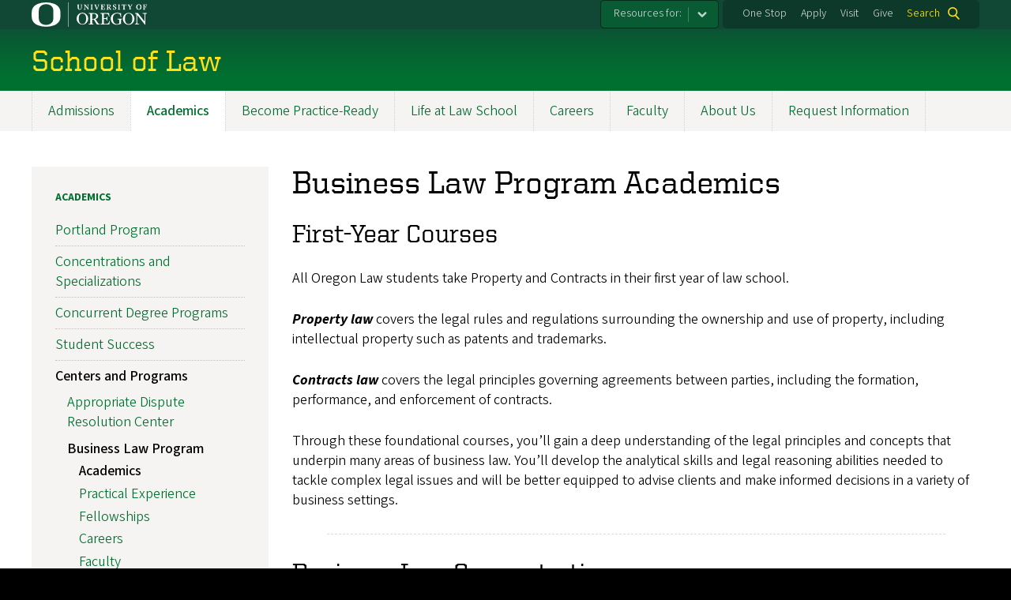

--- FILE ---
content_type: text/html; charset=UTF-8
request_url: https://law.uoregon.edu/academics/centers/bizlaw/academics
body_size: 22055
content:
<!DOCTYPE html>
<html lang="en" dir="ltr" prefix="content: http://purl.org/rss/1.0/modules/content/  dc: http://purl.org/dc/terms/  foaf: http://xmlns.com/foaf/0.1/  og: http://ogp.me/ns#  rdfs: http://www.w3.org/2000/01/rdf-schema#  schema: http://schema.org/  sioc: http://rdfs.org/sioc/ns#  sioct: http://rdfs.org/sioc/types#  skos: http://www.w3.org/2004/02/skos/core#  xsd: http://www.w3.org/2001/XMLSchema# ">
  <head>
    <meta charset="utf-8" />
<meta name="description" content="First-Year CoursesAll Oregon Law students take Property and Contracts in their first year of law school. Property law covers the legal rules and regulations surrounding the ownership and use of property, including intellectual property such as patents and trademarks.Contracts law covers the legal principles governing agreements between parties, including the formation, performance, and enforcement of contracts." />
<link rel="canonical" href="https://law.uoregon.edu/academics/centers/bizlaw/academics" />
<meta name="Generator" content="Drupal 10 (https://www.drupal.org)" />
<meta name="MobileOptimized" content="width" />
<meta name="HandheldFriendly" content="true" />
<meta name="viewport" content="width=device-width, initial-scale=1.0" />
<meta name="msapplication-config" content="/modules/contrib/uo_core/browserconfig.xml" />
<link rel="icon" href="/themes/contrib/uo_cosmic_theme/favicon.ico" type="image/vnd.microsoft.icon" />
<link rel="icon" href="/modules/contrib/uo_core/uo-web-design-framework/images/favicons/favicon-32x32.png" />
<link rel="icon" href="/modules/contrib/uo_core/uo-web-design-framework/images/favicons/favicon-16x16.png" />
<link rel="apple-touch-icon" sizes="180x180" href="/modules/contrib/uo_core/uo-web-design-framework/images/favicons/apple-touch-icon.png" />
<link rel="manifest" href="/modules/contrib/uo_core/manifest.json" />

    <title>Business Law Program Academics | School of Law</title>
        <meta name="theme-color" content="#154733">
    <meta name="msapplication-navbutton-color" content="#154733">
    <meta name="apple-mobile-web-app-status-bar-style" content="#154733">
    <link rel="stylesheet" media="all" href="/sites/default/files/css/css_Xp4IIzuMH539sr-aatLIjM2CZ_TkYFQz5MQ601xZlu8.css?delta=0&amp;language=en&amp;theme=cosmic&amp;include=[base64]" />
<link rel="stylesheet" media="all" href="https://cdn.uoregon.edu/uocdn1/uo-web-design-framework/Releases/25.11/v1/css/styles-drupal8.css" />
<link rel="stylesheet" media="all" href="/sites/default/files/css/css_9u0mOneiScON4k1lKZxII3Pe5xtf5Zq5XpFtFvtngQc.css?delta=2&amp;language=en&amp;theme=cosmic&amp;include=[base64]" />
<link rel="stylesheet" media="all" href="https://cdn.uoregon.edu/uocdn1/uo-web-design-framework/Universal/stable-assets/fontawesome-free-6.5.1-web/css/all.min.css" />
<link rel="stylesheet" media="all" href="/sites/default/files/css/css_iy5YM2-Ff_3TUuDeg4QikYA11jUly78nbhaCT-nAn_Y.css?delta=4&amp;language=en&amp;theme=cosmic&amp;include=[base64]" />

    <script type="application/json" data-drupal-selector="drupal-settings-json">{"path":{"baseUrl":"\/","pathPrefix":"","currentPath":"node\/332","currentPathIsAdmin":false,"isFront":false,"currentLanguage":"en"},"pluralDelimiter":"\u0003","suppressDeprecationErrors":true,"gtag":{"tagId":"","consentMode":false,"otherIds":[],"events":[],"additionalConfigInfo":[]},"ajaxPageState":{"libraries":"[base64]","theme":"cosmic","theme_token":null},"ajaxTrustedUrl":{"\/search":true},"gtm":{"tagId":null,"settings":{"data_layer":"dataLayer","include_classes":false,"allowlist_classes":"google\nnonGooglePixels\nnonGoogleScripts\nnonGoogleIframes","blocklist_classes":"customScripts\ncustomPixels","include_environment":false,"environment_id":"","environment_token":""},"tagIds":["GTM-NLC3PF9"]},"colorbox":{"opacity":"0.85","current":"{current} of {total}","previous":"Previous","next":"Next","close":"Close","maxWidth":"95%","maxHeight":"95%","fixed":true,"mobiledetect":false,"mobiledevicewidth":480},"user":{"uid":0,"permissionsHash":"b1440d8fa598d77b20e334cb0b48c9608bc1d3901ea59b89eee8f5ecc6618619"}}</script>
<script src="/sites/default/files/js/js_K6VacQblbRGszFdF8u8OjC0A_WunUfLr-Dqg9eQuVqg.js?scope=header&amp;delta=0&amp;language=en&amp;theme=cosmic&amp;include=eJyFjtEKgCAUQ39I85PC7HaxtMVN0f6-giLqpZexHQabQ4B0qMZdRt3G9IhLFj9sD_KzT4oBDtQmy4YP-ebGjra-YVQZrYOQydCFOt3T6nnWg9hIBTJpd2wFSvRbPB_s0V5FqQ"></script>
<script src="/modules/contrib/google_tag/js/gtag.js?t60b4y"></script>
<script src="/modules/contrib/google_tag/js/gtm.js?t60b4y"></script>
<script src="https://cdn.uoregon.edu/uocdn1/uo-web-design-framework/Releases/25.11/v1/js/uowdf-init.js"></script>

  </head>
  <body class="licensed-fonts-enabled path-node page-node-type-page uowdf--mobile-menu drupal-8">
        <a href="#main-content" class="visually-hidden focusable skip-link">
      Skip to main content
    </a>
        <noscript><iframe src="https://www.googletagmanager.com/ns.html?id=GTM-NLC3PF9"
                  height="0" width="0" style="display:none;visibility:hidden"></iframe></noscript>


  
  
  
<div  class="uoheader uowdf-search-dialog--enabled">
  <div class="uoheader__container" style="max-width: px;">

    <div class="uoheader__logo-container">
      <a href="https://www.uoregon.edu?utm_source=banner-module&amp;utm_campaign=banner" rel="home">
        <img src="/modules/contrib/uo_core/uo-web-design-framework/images/uo-logo.svg" alt="University of Oregon" />
      </a>
    </div>

    <div class="uoheader__links-container">
                <nav class="uoheader__audience-selector uowd-dropdown" id="audience-selector">
    <button class="uoheader__audience-selector__button uowd-dropdown__button" id="uoheader__audience-selector__button" aria-label="Resources for:">Resources for:</button>
    <ul class="uoheader__audience-selector__list uowd-dropdown__display" id="uoheader__audience-selector__list">
              <li class="uoheader__audience-selector__link"><a href="https://mylaw.uoregon.edu/">MyLaw</a></li>
              <li class="uoheader__audience-selector__link"><a href="https://www.uoregon.edu/faculty-and-staff">Faculty and Staff</a></li>
              <li class="uoheader__audience-selector__link"><a href="http://www.uoalumni.com/s/1540/uoaa/index.aspx?sid=1540&amp;gid=3&amp;pgid=973">Alumni</a></li>
          </ul>
  </nav>

            <div class="uoheader__links-background">
        <nav id="banner-links">
          <ul class="uoheader__links">
            <li class="uoheader__link">
              <a href="https://onestop.uoregon.edu?utm_source=banner-module&amp;utm_campaign=banner">One Stop</a>
            </li>
            <li class="uoheader__link">
              <a href="https://www.uoregon.edu/admissions-and-financial-aid?utm_source=banner-module&amp;utm_campaign=banner">Apply</a>
            </li>
            <li class="uoheader__link">
              <a href="https://visit.uoregon.edu?utm_source=banner-module&amp;utm_campaign=banner">Visit</a>
            </li>
            <li class="uoheader__link">
              <a href="https://giving.uoregon.edu?utm_source=banner-module&amp;utm_campaign=banner">Give</a>
            </li>
          </ul>
        </nav>
                  <div class="uoheader__search">
            <a class="uoheader__search__button" id="uobanner-search" href="/search">Search</a>
          </div>
              </div>
    </div>
    
          <dialog class="uowdf-search-dialog">
        <button class="uowdf-search-dialog__close" id="seach-close-button" aria-label="Close Search"></button>
        <div class="uowdf-search-dialog__search-region" role="search">
          <div class="views-exposed-form settings-tray-editable block block-views block-views-exposed-filter-blocksearch-block-cosmic-search" data-drupal-selector="views-exposed-form-search-block-cosmic-search" id="block-exposedformsearchblock-cosmic-search" data-drupal-settingstray="editable">
  
      <h2>Search this site</h2>
    
      <form action="/search" method="get" id="views-exposed-form-search-block-cosmic-search" accept-charset="UTF-8">
  <div class="form--inline clearfix">
  <div class="js-form-item form-item js-form-type-textfield form-type-textfield js-form-item-search-api-fulltext form-item-search-api-fulltext form-no-label">
        <input data-drupal-selector="edit-search-api-fulltext" type="text" id="edit-search-api-fulltext" name="search_api_fulltext" value="" size="30" maxlength="128" class="form-text" />

        </div>
<div data-drupal-selector="edit-actions" class="form-actions js-form-wrapper form-wrapper" id="edit-actions"><input data-drupal-selector="edit-submit-search" type="submit" id="edit-submit-search" value="Search" class="button js-form-submit form-submit" />
</div>

</div>

</form>

  </div>

        </div>
      </dialog>
    
              <div class="uoheader__mobile">
                  <a class="uowdf-mobile-search-button" id="uowdf-mobile-search-button" href="/search">Search</a>
                          <button class="uowdf-mobile-menu__button__new" id="uowdf-mobile-menu__button" aria-label="Navigation" aria-expanded="false" aria-haspopup="true" aria-controls="uobanner-sidebar">
            <div class="uowdf-mobile-menu__button__new-bar-1"></div>
            <div class="uowdf-mobile-menu__button__new-bar-2"></div>
            <div class="uowdf-mobile-menu__button__new-bar-3"></div>
            <div class="uowdf-mobile-menu__button__text">Menu</div>
          </button>
              </div>
    
  </div>
</div>
  <div class="uowdf-mobile-menu__container">
    <div class="uowdf-mobile-menu" id="uowdf-mobile-menu" data-menu-id="0">
                    


<h2 class="uowdf-mobile-menu__title">School of Law Menu</h2>
<nav class="uowdf-mobile-menu__menu uowdf-mobile-menu--accordions">
              <ul class="uowdf-mobile-menu__list" id="uowdf-mobile-menu__list">
                      
        <li class="uowdf-mobile-menu__list-item has-submenu is-leaflet">
                                <button class="uowdf-mobile-menu__accordion-button" data-depth="0">Admissions</button>
                      <div class="uowdf-mobile-menu__submenu" data-menu-id="1" data-parent-menu-id="0">
    
  
  
    
      <ul class="uowdf-mobile-menu__list">
  
        <li class="uowdf-mobile-menu__list-item">
    <a href="/admissions" class="uowdf-mobile-menu__link" data-drupal-link-system-path="node/793">Admissions Overview</a>
  </li>

                    <li class="uowdf-mobile-menu__list-item">
                                <a href="/admissions/paying-for-school" class="uowdf-mobile-menu__link uowdf-mobile-menu__link--leaf" data-drupal-link-system-path="node/52">Paying For School</a>
                    </li>
                  <li class="uowdf-mobile-menu__list-item">
                                <a href="/admissions/visit" class="uowdf-mobile-menu__link uowdf-mobile-menu__link--leaf" data-drupal-link-system-path="node/53">Visit Us</a>
                    </li>
                  <li class="uowdf-mobile-menu__list-item">
                                <a href="/admissions/recruitment-calendar" class="uowdf-mobile-menu__link uowdf-mobile-menu__link--leaf" data-drupal-link-system-path="node/300">JD Recruitment Calendar</a>
                    </li>
                  <li class="uowdf-mobile-menu__list-item">
                                <a href="/admissions/contact-admissions" class="uowdf-mobile-menu__link uowdf-mobile-menu__link--leaf" data-drupal-link-system-path="node/302">Contact Admissions Staff</a>
                    </li>
                  <li class="uowdf-mobile-menu__list-item">
                                <a href="/admissions/team" class="uowdf-mobile-menu__link uowdf-mobile-menu__link--leaf" data-drupal-link-system-path="node/501">Meet the Admissions Team</a>
                    </li>
                </ul>
  </div>

                  </li>
                      
        <li class="uowdf-mobile-menu__list-item active-trail has-submenu is-leaflet">
                                <button class="uowdf-mobile-menu__accordion-button" data-depth="0">Academics</button>
                      <div class="uowdf-mobile-menu__submenu" data-menu-id="2" data-parent-menu-id="0">
    
  
  
    
      <ul class="uowdf-mobile-menu__list">
  
        <li class="uowdf-mobile-menu__list-item">
    <a href="/academics" class="uowdf-mobile-menu__link" data-drupal-link-system-path="node/794">Academics Overview</a>
  </li>

                    <li class="uowdf-mobile-menu__list-item">
                                                          <button class="uowdf-mobile-menu__accordion-button" data-depth="1">Portland Program</button>
                                  <div class="uowdf-mobile-menu__submenu" data-menu-id="23" data-parent-menu-id="2">
    
  
  
    
      <ul class="uowdf-mobile-menu__list uowdf-mobile-menu--depth-2">
  
        <li class="uowdf-mobile-menu__list-item">
    <a href="/academics/portland" class="uowdf-mobile-menu__link" data-drupal-link-system-path="node/54">Portland Program Overview</a>
  </li>

                    <li class="uowdf-mobile-menu__list-item">
                                <a href="/academics/portland/networking" class="uowdf-mobile-menu__link uowdf-mobile-menu__link--leaf" data-drupal-link-system-path="node/481">Networking &amp; Professional Engagement</a>
                    </li>
                  <li class="uowdf-mobile-menu__list-item">
                                <a href="/directory/portland" class="uowdf-mobile-menu__link uowdf-mobile-menu__link--leaf" data-drupal-link-system-path="directory/portland">Portland Faculty</a>
                    </li>
                </ul>
  </div>

                    </li>
                  <li class="uowdf-mobile-menu__list-item">
                                <a href="/academics/concentrations" class="uowdf-mobile-menu__link uowdf-mobile-menu__link--leaf" data-drupal-link-system-path="node/806">Concentrations and Specializations</a>
                    </li>
                  <li class="uowdf-mobile-menu__list-item">
                                <a href="/concurrent" class="uowdf-mobile-menu__link uowdf-mobile-menu__link--leaf" data-drupal-link-system-path="node/803">Concurrent Degree Programs</a>
                    </li>
                  <li class="uowdf-mobile-menu__list-item">
                                                          <button class="uowdf-mobile-menu__accordion-button" data-depth="1">Student Success</button>
                                  <div class="uowdf-mobile-menu__submenu" data-menu-id="24" data-parent-menu-id="2">
    
  
  
    
      <ul class="uowdf-mobile-menu__list uowdf-mobile-menu--depth-2">
  
        <li class="uowdf-mobile-menu__list-item">
    <a href="/academics/student-success" class="uowdf-mobile-menu__link" data-drupal-link-system-path="node/56">Student Success Overview</a>
  </li>

                    <li class="uowdf-mobile-menu__list-item">
                                <a href="/academics/student-success/team" class="uowdf-mobile-menu__link uowdf-mobile-menu__link--leaf" data-drupal-link-system-path="node/599">Student Success Team</a>
                    </li>
                </ul>
  </div>

                    </li>
                  <li class="uowdf-mobile-menu__list-item">
                                                          <button class="uowdf-mobile-menu__accordion-button" data-depth="1">Centers and Programs</button>
                                  <div class="uowdf-mobile-menu__submenu" data-menu-id="25" data-parent-menu-id="2">
    
  
  
    
      <ul class="uowdf-mobile-menu__list uowdf-mobile-menu--depth-2">
  
        <li class="uowdf-mobile-menu__list-item">
    <a href="/academics/centers" class="uowdf-mobile-menu__link" data-drupal-link-system-path="node/303">Centers and Programs Overview</a>
  </li>

                    <li class="uowdf-mobile-menu__list-item">
                                                          <button class="uowdf-mobile-menu__expand-button" data-depth="0">Appropriate Dispute Resolution Center</button>
                                  <div class="uowdf-mobile-menu__submenu uowdf-mobile-menu__submenu--depth-3" data-menu-id="276" data-parent-menu-id="25">
    
                                          <button class="uowdf-mobile-menu__back-button" data-depth="1" data-menu-id="276" data-parent-menu-id="25" aria-label="Back to Centers and Programs">Centers and Programs</button>
      
  
      <h1 class="uowdf-mobile-submenu__title">Appropriate Dispute Resolution Center Menu</h1>
    
      <ul class="uowdf-mobile-menu__list uowdf-mobile-menu--depth-3">
  
        <li class="uowdf-mobile-menu__list-item">
    <a href="/academics/centers/adr" class="uowdf-mobile-menu__link" data-drupal-link-system-path="node/58">Appropriate Dispute Resolution Center Overview</a>
  </li>

                    <li class="uowdf-mobile-menu__list-item">
                                <a href="/academics/centers/adr/academics" class="uowdf-mobile-menu__link uowdf-mobile-menu__link--leaf" data-drupal-link-system-path="node/318">Academics</a>
                    </li>
                  <li class="uowdf-mobile-menu__list-item">
                                <a href="/directory/adr-center" class="uowdf-mobile-menu__link uowdf-mobile-menu__link--leaf" data-drupal-link-system-path="directory/adr-center">Faculty</a>
                    </li>
                  <li class="uowdf-mobile-menu__list-item">
                                <a href="/academics/centers/adr/fellowships" class="uowdf-mobile-menu__link uowdf-mobile-menu__link--leaf" data-drupal-link-system-path="node/321">Fellowships</a>
                    </li>
                  <li class="uowdf-mobile-menu__list-item">
                                <a href="/academics/centers/adr/practical-experience" class="uowdf-mobile-menu__link uowdf-mobile-menu__link--leaf" data-drupal-link-system-path="node/320">Practical Experience</a>
                    </li>
                  <li class="uowdf-mobile-menu__list-item">
                                <a href="/academics/centers/adr/oocdr" class="uowdf-mobile-menu__link uowdf-mobile-menu__link--leaf" data-drupal-link-system-path="node/100">Resolution Oregon</a>
                    </li>
                  <li class="uowdf-mobile-menu__list-item">
                                <a href="/academics/centers/adr/give" class="uowdf-mobile-menu__link uowdf-mobile-menu__link--leaf" data-drupal-link-system-path="node/324">Support ADR</a>
                    </li>
                </ul>
  </div>

                    </li>
                  <li class="uowdf-mobile-menu__list-item">
                                                          <button class="uowdf-mobile-menu__expand-button" data-depth="0">Business Law Program</button>
                                  <div class="uowdf-mobile-menu__submenu uowdf-mobile-menu__submenu--depth-3" data-menu-id="277" data-parent-menu-id="25">
    
                                          <button class="uowdf-mobile-menu__back-button" data-depth="1" data-menu-id="277" data-parent-menu-id="25" aria-label="Back to Centers and Programs">Centers and Programs</button>
      
  
      <h1 class="uowdf-mobile-submenu__title">Business Law Program Menu</h1>
    
      <ul class="uowdf-mobile-menu__list uowdf-mobile-menu--depth-3">
  
        <li class="uowdf-mobile-menu__list-item">
    <a href="/academics/centers/bizlaw" class="uowdf-mobile-menu__link" data-drupal-link-system-path="node/59">Business Law Program Overview</a>
  </li>

                    <li class="uowdf-mobile-menu__list-item">
                                <a href="/academics/centers/bizlaw/academics" class="uowdf-mobile-menu__link uowdf-mobile-menu__link--leaf is-active" data-drupal-link-system-path="node/332" aria-current="page">Academics</a>
                    </li>
                  <li class="uowdf-mobile-menu__list-item">
                                <a href="/academics/centers/bizlaw/practical-experience" class="uowdf-mobile-menu__link uowdf-mobile-menu__link--leaf" data-drupal-link-system-path="node/333">Practical Experience</a>
                    </li>
                  <li class="uowdf-mobile-menu__list-item">
                                <a href="/academics/centers/bizlaw/fellowships" class="uowdf-mobile-menu__link uowdf-mobile-menu__link--leaf" data-drupal-link-system-path="node/466">Fellowships</a>
                    </li>
                  <li class="uowdf-mobile-menu__list-item">
                                <a href="/academics/centers/bizlaw/careers" class="uowdf-mobile-menu__link uowdf-mobile-menu__link--leaf" data-drupal-link-system-path="node/334">Careers</a>
                    </li>
                  <li class="uowdf-mobile-menu__list-item">
                                <a href="/directory/business" class="uowdf-mobile-menu__link uowdf-mobile-menu__link--leaf" data-drupal-link-system-path="directory/business">Faculty</a>
                    </li>
                  <li class="uowdf-mobile-menu__list-item">
                                <a href="/academics/centers/bizlaw/give" class="uowdf-mobile-menu__link uowdf-mobile-menu__link--leaf" data-drupal-link-system-path="node/337">Support the Business Law Program</a>
                    </li>
                  <li class="uowdf-mobile-menu__list-item">
                                <a href="https://new.express.adobe.com/webpage/t4HxI1Zrj8Uow" class="uowdf-mobile-menu__link uowdf-mobile-menu__link--leaf">Business Law Newsletter</a>
                    </li>
                  <li class="uowdf-mobile-menu__list-item">
                                <a href="/consumer-protection-research-grant" class="uowdf-mobile-menu__link uowdf-mobile-menu__link--leaf" data-drupal-link-system-path="node/560">Consumer Protection Research Grant</a>
                    </li>
                </ul>
  </div>

                    </li>
                  <li class="uowdf-mobile-menu__list-item">
                                                          <button class="uowdf-mobile-menu__expand-button" data-depth="0">Environmental and Natural Resources Law Center</button>
                                  <div class="uowdf-mobile-menu__submenu uowdf-mobile-menu__submenu--depth-3" data-menu-id="278" data-parent-menu-id="25">
    
                                          <button class="uowdf-mobile-menu__back-button" data-depth="1" data-menu-id="278" data-parent-menu-id="25" aria-label="Back to Centers and Programs">Centers and Programs</button>
      
  
      <h1 class="uowdf-mobile-submenu__title">Environmental and Natural Resources Law Center Menu</h1>
    
      <ul class="uowdf-mobile-menu__list uowdf-mobile-menu--depth-3">
  
        <li class="uowdf-mobile-menu__list-item">
    <a href="/academics/centers/enr" class="uowdf-mobile-menu__link" data-drupal-link-system-path="node/55">Environmental and Natural Resources Law Center Overview</a>
  </li>

                    <li class="uowdf-mobile-menu__list-item">
                                <a href="/academics/centers/enr/academics" class="uowdf-mobile-menu__link uowdf-mobile-menu__link--leaf" data-drupal-link-system-path="node/325">Academics</a>
                    </li>
                  <li class="uowdf-mobile-menu__list-item">
                                                          <button class="uowdf-mobile-menu__expand-button" data-depth="1">Research</button>
                                  <div class="uowdf-mobile-menu__submenu uowdf-mobile-menu__submenu--depth-4" data-menu-id="3059" data-parent-menu-id="278">
    
                                          <button class="uowdf-mobile-menu__back-button" data-depth="1" data-menu-id="278" data-parent-menu-id="25" aria-label="Back to Centers and Programs">Centers and Programs</button>
          <button class="uowdf-mobile-menu__back-button" data-depth="2" data-menu-id="3059" data-parent-menu-id="278" aria-label="Back to Environmental and Natural Resources Law Center">Environmental and Natural Resources Law Center</button>
      
  
      <h1 class="uowdf-mobile-submenu__title">Research Menu</h1>
    
      <ul class="uowdf-mobile-menu__list uowdf-mobile-menu--depth-4">
  
        <li class="uowdf-mobile-menu__list-item">
    <a href="/academics/centers/enr/research" class="uowdf-mobile-menu__link" data-drupal-link-system-path="node/326">Research Overview</a>
  </li>

                    <li class="uowdf-mobile-menu__list-item">
                                <a href="/academics/centers/enr/research/ctp" class="uowdf-mobile-menu__link uowdf-mobile-menu__link--leaf" data-drupal-link-system-path="node/91">Conservation Trust Project</a>
                    </li>
                  <li class="uowdf-mobile-menu__list-item">
                                <a href="/academics/centers/enr/research/elpp" class="uowdf-mobile-menu__link uowdf-mobile-menu__link--leaf" data-drupal-link-system-path="node/92">Energy Law &amp; Policy Project</a>
                    </li>
                  <li class="uowdf-mobile-menu__list-item">
                                <a href="/academics/centers/enr/research/fsp" title="Food Sovereignty Project" class="uowdf-mobile-menu__link uowdf-mobile-menu__link--leaf" data-drupal-link-system-path="node/93">Food Sovereignty Project</a>
                    </li>
                  <li class="uowdf-mobile-menu__list-item">
                                <a href="/academics/centers/enr/research/gedp" class="uowdf-mobile-menu__link uowdf-mobile-menu__link--leaf" data-drupal-link-system-path="node/94">Global Environmental Democracy Project</a>
                    </li>
                  <li class="uowdf-mobile-menu__list-item">
                                <a href="/academics/centers/enr/research/nesp" class="uowdf-mobile-menu__link uowdf-mobile-menu__link--leaf" data-drupal-link-system-path="node/95">Native Environmental Sovereignty Project</a>
                    </li>
                  <li class="uowdf-mobile-menu__list-item">
                                <a href="/academics/centers/enr/research/ocwp" class="uowdf-mobile-menu__link uowdf-mobile-menu__link--leaf" data-drupal-link-system-path="node/96">Oceans, Coasts, and Watersheds Project</a>
                    </li>
                  <li class="uowdf-mobile-menu__list-item">
                                <a href="/academics/centers/enr/research/slup" class="uowdf-mobile-menu__link uowdf-mobile-menu__link--leaf" data-drupal-link-system-path="node/97">Sustainable Land Use Project</a>
                    </li>
                </ul>
  </div>

                    </li>
                  <li class="uowdf-mobile-menu__list-item">
                                <a href="/academics/centers/enr/practical-experience" class="uowdf-mobile-menu__link uowdf-mobile-menu__link--leaf" data-drupal-link-system-path="node/327">Practical Experience</a>
                    </li>
                  <li class="uowdf-mobile-menu__list-item">
                                <a href="/academics/centers/enr/fellowships" class="uowdf-mobile-menu__link uowdf-mobile-menu__link--leaf" data-drupal-link-system-path="node/328">Fellowships</a>
                    </li>
                  <li class="uowdf-mobile-menu__list-item">
                                                          <button class="uowdf-mobile-menu__expand-button" data-depth="1">Careers</button>
                                  <div class="uowdf-mobile-menu__submenu uowdf-mobile-menu__submenu--depth-4" data-menu-id="3060" data-parent-menu-id="278">
    
                                          <button class="uowdf-mobile-menu__back-button" data-depth="1" data-menu-id="278" data-parent-menu-id="25" aria-label="Back to Centers and Programs">Centers and Programs</button>
          <button class="uowdf-mobile-menu__back-button" data-depth="2" data-menu-id="3060" data-parent-menu-id="278" aria-label="Back to Environmental and Natural Resources Law Center">Environmental and Natural Resources Law Center</button>
      
  
      <h1 class="uowdf-mobile-submenu__title">Careers Menu</h1>
    
      <ul class="uowdf-mobile-menu__list uowdf-mobile-menu--depth-4">
  
        <li class="uowdf-mobile-menu__list-item">
    <a href="/academics/centers/enr/careers" class="uowdf-mobile-menu__link" data-drupal-link-system-path="node/329">Careers Overview</a>
  </li>

                    <li class="uowdf-mobile-menu__list-item">
                                <a href="/academics/centers/enr/careers/alumni" class="uowdf-mobile-menu__link uowdf-mobile-menu__link--leaf" data-drupal-link-system-path="node/400">ENR Alumni Spotlight</a>
                    </li>
                </ul>
  </div>

                    </li>
                  <li class="uowdf-mobile-menu__list-item">
                                <a href="/directory/enr-center" class="uowdf-mobile-menu__link uowdf-mobile-menu__link--leaf" data-drupal-link-system-path="directory/enr-center">Faculty and Staff</a>
                    </li>
                  <li class="uowdf-mobile-menu__list-item">
                                                          <button class="uowdf-mobile-menu__expand-button" data-depth="1">About Us</button>
                                  <div class="uowdf-mobile-menu__submenu uowdf-mobile-menu__submenu--depth-4" data-menu-id="3061" data-parent-menu-id="278">
    
                                          <button class="uowdf-mobile-menu__back-button" data-depth="1" data-menu-id="278" data-parent-menu-id="25" aria-label="Back to Centers and Programs">Centers and Programs</button>
          <button class="uowdf-mobile-menu__back-button" data-depth="2" data-menu-id="3061" data-parent-menu-id="278" aria-label="Back to Environmental and Natural Resources Law Center">Environmental and Natural Resources Law Center</button>
      
  
      <h1 class="uowdf-mobile-submenu__title">About Us Menu</h1>
    
      <ul class="uowdf-mobile-menu__list uowdf-mobile-menu--depth-4">
  
        <li class="uowdf-mobile-menu__list-item">
    <a href="/academics/centers/enr/about" class="uowdf-mobile-menu__link" data-drupal-link-system-path="node/330">About Us Overview</a>
  </li>

                    <li class="uowdf-mobile-menu__list-item">
                                <a href="/academics/centers/enr/about/news%26events" class="uowdf-mobile-menu__link uowdf-mobile-menu__link--leaf" data-drupal-link-system-path="node/493">ENR News and Events</a>
                    </li>
                  <li class="uowdf-mobile-menu__list-item">
                                <a href="/academics/centers/enr/about/ranking" class="uowdf-mobile-menu__link uowdf-mobile-menu__link--leaf" data-drupal-link-system-path="node/127">ENR Ranking</a>
                    </li>
                  <li class="uowdf-mobile-menu__list-item">
                                <a href="/academics/centers/enr/about/newsletter-archive" class="uowdf-mobile-menu__link uowdf-mobile-menu__link--leaf" data-drupal-link-system-path="node/568">Newsletter Archive</a>
                    </li>
                </ul>
  </div>

                    </li>
                  <li class="uowdf-mobile-menu__list-item">
                                <a href="/academics/centers/enr/give" class="uowdf-mobile-menu__link uowdf-mobile-menu__link--leaf" data-drupal-link-system-path="node/331">Support ENR</a>
                    </li>
                </ul>
  </div>

                    </li>
                  <li class="uowdf-mobile-menu__list-item">
                                                          <button class="uowdf-mobile-menu__expand-button" data-depth="0">Family Law Program</button>
                                  <div class="uowdf-mobile-menu__submenu uowdf-mobile-menu__submenu--depth-3" data-menu-id="279" data-parent-menu-id="25">
    
                                          <button class="uowdf-mobile-menu__back-button" data-depth="1" data-menu-id="279" data-parent-menu-id="25" aria-label="Back to Centers and Programs">Centers and Programs</button>
      
  
      <h1 class="uowdf-mobile-submenu__title">Family Law Program Menu</h1>
    
      <ul class="uowdf-mobile-menu__list uowdf-mobile-menu--depth-3">
  
        <li class="uowdf-mobile-menu__list-item">
    <a href="/academics/centers/family" class="uowdf-mobile-menu__link" data-drupal-link-system-path="node/62">Family Law Program Overview</a>
  </li>

                    <li class="uowdf-mobile-menu__list-item">
                                <a href="/academics/centers/family/academics" class="uowdf-mobile-menu__link uowdf-mobile-menu__link--leaf" data-drupal-link-system-path="node/418">Academics</a>
                    </li>
                  <li class="uowdf-mobile-menu__list-item">
                                <a href="/academics/centers/family/practical-experience" class="uowdf-mobile-menu__link uowdf-mobile-menu__link--leaf" data-drupal-link-system-path="node/421">Practical Experience</a>
                    </li>
                  <li class="uowdf-mobile-menu__list-item">
                                <a href="/academics/centers/family/fellowships" class="uowdf-mobile-menu__link uowdf-mobile-menu__link--leaf" data-drupal-link-system-path="node/423">Fellowships</a>
                    </li>
                  <li class="uowdf-mobile-menu__list-item">
                                <a href="/academics/centers/family/careers" class="uowdf-mobile-menu__link uowdf-mobile-menu__link--leaf" data-drupal-link-system-path="node/422">Careers</a>
                    </li>
                  <li class="uowdf-mobile-menu__list-item">
                                <a href="/directory/family" class="uowdf-mobile-menu__link uowdf-mobile-menu__link--leaf" data-drupal-link-system-path="directory/family">Faculty</a>
                    </li>
                  <li class="uowdf-mobile-menu__list-item">
                                <a href="/academics/centers/family/about" class="uowdf-mobile-menu__link uowdf-mobile-menu__link--leaf" data-drupal-link-system-path="node/426">About Us</a>
                    </li>
                  <li class="uowdf-mobile-menu__list-item">
                                <a href="/academics/centers/family/give" class="uowdf-mobile-menu__link uowdf-mobile-menu__link--leaf" data-drupal-link-system-path="node/427">Support Us</a>
                    </li>
                </ul>
  </div>

                    </li>
                  <li class="uowdf-mobile-menu__list-item">
                                                          <button class="uowdf-mobile-menu__expand-button" data-depth="0">Legal Research and Writing Program</button>
                                  <div class="uowdf-mobile-menu__submenu uowdf-mobile-menu__submenu--depth-3" data-menu-id="280" data-parent-menu-id="25">
    
                                          <button class="uowdf-mobile-menu__back-button" data-depth="1" data-menu-id="280" data-parent-menu-id="25" aria-label="Back to Centers and Programs">Centers and Programs</button>
      
  
      <h1 class="uowdf-mobile-submenu__title">Legal Research and Writing Program Menu</h1>
    
      <ul class="uowdf-mobile-menu__list uowdf-mobile-menu--depth-3">
  
        <li class="uowdf-mobile-menu__list-item">
    <a href="/academics/centers/lrw" class="uowdf-mobile-menu__link" data-drupal-link-system-path="node/77">Legal Research and Writing Program Overview</a>
  </li>

                    <li class="uowdf-mobile-menu__list-item">
                                <a href="/academics/centers/lrw/academics" class="uowdf-mobile-menu__link uowdf-mobile-menu__link--leaf" data-drupal-link-system-path="node/338">Academics</a>
                    </li>
                  <li class="uowdf-mobile-menu__list-item">
                                                          <button class="uowdf-mobile-menu__expand-button" data-depth="1">Galen Program</button>
                                  <div class="uowdf-mobile-menu__submenu uowdf-mobile-menu__submenu--depth-4" data-menu-id="3081" data-parent-menu-id="280">
    
                                          <button class="uowdf-mobile-menu__back-button" data-depth="1" data-menu-id="280" data-parent-menu-id="25" aria-label="Back to Centers and Programs">Centers and Programs</button>
          <button class="uowdf-mobile-menu__back-button" data-depth="2" data-menu-id="3081" data-parent-menu-id="280" aria-label="Back to Legal Research and Writing Program">Legal Research and Writing Program</button>
      
  
      <h1 class="uowdf-mobile-submenu__title">Galen Program Menu</h1>
    
      <ul class="uowdf-mobile-menu__list uowdf-mobile-menu--depth-4">
  
        <li class="uowdf-mobile-menu__list-item">
    <a href="/academics/centers/lrw/galen-program" class="uowdf-mobile-menu__link" data-drupal-link-system-path="node/339">Galen Program Overview</a>
  </li>

                    <li class="uowdf-mobile-menu__list-item">
                                <a href="/academics/centers/lrw/galen-program/student-awards" class="uowdf-mobile-menu__link uowdf-mobile-menu__link--leaf" data-drupal-link-system-path="node/472">Excellence in Legal Writing</a>
                    </li>
                </ul>
  </div>

                    </li>
                  <li class="uowdf-mobile-menu__list-item">
                                <a href="/academics/centers/lrw/tutors" class="uowdf-mobile-menu__link uowdf-mobile-menu__link--leaf" data-drupal-link-system-path="node/340">Tutors</a>
                    </li>
                  <li class="uowdf-mobile-menu__list-item">
                                <a href="/academics/centers/lrw/oregon-legal-writer" class="uowdf-mobile-menu__link uowdf-mobile-menu__link--leaf" data-drupal-link-system-path="node/341">Oregon Legal Writer</a>
                    </li>
                  <li class="uowdf-mobile-menu__list-item">
                                <a href="/directory/lrw" class="uowdf-mobile-menu__link uowdf-mobile-menu__link--leaf" data-drupal-link-system-path="directory/lrw">Faculty</a>
                    </li>
                  <li class="uowdf-mobile-menu__list-item">
                                                          <button class="uowdf-mobile-menu__expand-button" data-depth="1">About Us</button>
                                  <div class="uowdf-mobile-menu__submenu uowdf-mobile-menu__submenu--depth-4" data-menu-id="3082" data-parent-menu-id="280">
    
                                          <button class="uowdf-mobile-menu__back-button" data-depth="1" data-menu-id="280" data-parent-menu-id="25" aria-label="Back to Centers and Programs">Centers and Programs</button>
          <button class="uowdf-mobile-menu__back-button" data-depth="2" data-menu-id="3082" data-parent-menu-id="280" aria-label="Back to Legal Research and Writing Program">Legal Research and Writing Program</button>
      
  
      <h1 class="uowdf-mobile-submenu__title">About Us Menu</h1>
    
      <ul class="uowdf-mobile-menu__list uowdf-mobile-menu--depth-4">
  
        <li class="uowdf-mobile-menu__list-item">
    <a href="/academics/centers/lrw/about" class="uowdf-mobile-menu__link" data-drupal-link-system-path="node/343">About Us Overview</a>
  </li>

                    <li class="uowdf-mobile-menu__list-item">
                                <a href="/academics/centers/lrw/about/ranking" class="uowdf-mobile-menu__link uowdf-mobile-menu__link--leaf" data-drupal-link-system-path="node/125">LRW Ranking</a>
                    </li>
                </ul>
  </div>

                    </li>
                  <li class="uowdf-mobile-menu__list-item">
                                <a href="/academics/centers/lrw/give" class="uowdf-mobile-menu__link uowdf-mobile-menu__link--leaf" data-drupal-link-system-path="node/344">Support LRW</a>
                    </li>
                  <li class="uowdf-mobile-menu__list-item">
                                <a href="/academics/centers/lrw/proceedings" class="uowdf-mobile-menu__link uowdf-mobile-menu__link--leaf" data-drupal-link-system-path="node/511">Proceedings Online Journal</a>
                    </li>
                              <li class="uowdf-mobile-menu__list-item">
                                <a href="/academics/centers/lrw/resources" class="uowdf-mobile-menu__link uowdf-mobile-menu__link--leaf" data-drupal-link-system-path="node/545">Student Writing Resources</a>
                    </li>
                </ul>
  </div>

                    </li>
                  <li class="uowdf-mobile-menu__list-item">
                                                          <button class="uowdf-mobile-menu__expand-button" data-depth="0">Oregon Summer Sports Law Institute</button>
                                  <div class="uowdf-mobile-menu__submenu uowdf-mobile-menu__submenu--depth-3" data-menu-id="281" data-parent-menu-id="25">
    
                                          <button class="uowdf-mobile-menu__back-button" data-depth="1" data-menu-id="281" data-parent-menu-id="25" aria-label="Back to Centers and Programs">Centers and Programs</button>
      
  
      <h1 class="uowdf-mobile-submenu__title">Oregon Summer Sports Law Institute Menu</h1>
    
      <ul class="uowdf-mobile-menu__list uowdf-mobile-menu--depth-3">
  
        <li class="uowdf-mobile-menu__list-item">
    <a href="/academics/centers/OSSLI" class="uowdf-mobile-menu__link" data-drupal-link-system-path="node/61">Oregon Summer Sports Law Institute Overview</a>
  </li>

                    <li class="uowdf-mobile-menu__list-item">
                                <a href="/academics/centers/OSSLI/apply" class="uowdf-mobile-menu__link uowdf-mobile-menu__link--leaf" data-drupal-link-system-path="node/451">Apply</a>
                    </li>
                  <li class="uowdf-mobile-menu__list-item">
                                <a href="/academics/centers/OSSLI/courses" class="uowdf-mobile-menu__link uowdf-mobile-menu__link--leaf" data-drupal-link-system-path="node/443">Courses</a>
                    </li>
                  <li class="uowdf-mobile-menu__list-item">
                                <a href="/academics/centers/OSSLI/paying" class="uowdf-mobile-menu__link uowdf-mobile-menu__link--leaf" data-drupal-link-system-path="node/444">Tuition and Expenses</a>
                    </li>
                  <li class="uowdf-mobile-menu__list-item">
                                <a href="/academics/centers/OSSLI/faculty" class="uowdf-mobile-menu__link uowdf-mobile-menu__link--leaf" data-drupal-link-system-path="node/431">Faculty</a>
                    </li>
                  <li class="uowdf-mobile-menu__list-item">
                                <a href="/academics/centers/OSSLI/FAQ" class="uowdf-mobile-menu__link uowdf-mobile-menu__link--leaf" data-drupal-link-system-path="node/445">FAQs</a>
                    </li>
                  <li class="uowdf-mobile-menu__list-item">
                                <a href="/careers-sports-law" class="uowdf-mobile-menu__link uowdf-mobile-menu__link--leaf" data-drupal-link-system-path="node/890">Careers in Sports Law</a>
                    </li>
                </ul>
  </div>

                    </li>
                  <li class="uowdf-mobile-menu__list-item">
                                                          <button class="uowdf-mobile-menu__expand-button" data-depth="0">Public Service and Policy Program</button>
                                  <div class="uowdf-mobile-menu__submenu uowdf-mobile-menu__submenu--depth-3" data-menu-id="282" data-parent-menu-id="25">
    
                                          <button class="uowdf-mobile-menu__back-button" data-depth="1" data-menu-id="282" data-parent-menu-id="25" aria-label="Back to Centers and Programs">Centers and Programs</button>
      
  
      <h1 class="uowdf-mobile-submenu__title">Public Service and Policy Program Menu</h1>
    
      <ul class="uowdf-mobile-menu__list uowdf-mobile-menu--depth-3">
  
        <li class="uowdf-mobile-menu__list-item">
    <a href="/academics/centers/plp" class="uowdf-mobile-menu__link" data-drupal-link-system-path="node/69">Public Service and Policy Program Overview</a>
  </li>

                    <li class="uowdf-mobile-menu__list-item">
                                <a href="/academics/centers/plp/academics" class="uowdf-mobile-menu__link uowdf-mobile-menu__link--leaf" data-drupal-link-system-path="node/452">Academics</a>
                    </li>
                  <li class="uowdf-mobile-menu__list-item">
                                                          <button class="uowdf-mobile-menu__expand-button" data-depth="1">Public Service Initiatives</button>
                                  <div class="uowdf-mobile-menu__submenu uowdf-mobile-menu__submenu--depth-4" data-menu-id="3103" data-parent-menu-id="282">
    
                                          <button class="uowdf-mobile-menu__back-button" data-depth="1" data-menu-id="282" data-parent-menu-id="25" aria-label="Back to Centers and Programs">Centers and Programs</button>
          <button class="uowdf-mobile-menu__back-button" data-depth="2" data-menu-id="3103" data-parent-menu-id="282" aria-label="Back to Public Service and Policy Program">Public Service and Policy Program</button>
      
  
      <h1 class="uowdf-mobile-submenu__title">Public Service Initiatives Menu</h1>
    
      <ul class="uowdf-mobile-menu__list uowdf-mobile-menu--depth-4">
  
        <li class="uowdf-mobile-menu__list-item">
    <a href="/academics/centers/plp/public-service" class="uowdf-mobile-menu__link" data-drupal-link-system-path="node/454">Public Service Initiatives Overview</a>
  </li>

                    <li class="uowdf-mobile-menu__list-item">
                                <a href="/academics/centers/plp/public-service/olspif" class="uowdf-mobile-menu__link uowdf-mobile-menu__link--leaf" data-drupal-link-system-path="node/467">Oregon Law Students Public Interest Fund</a>
                    </li>
                  <li class="uowdf-mobile-menu__list-item">
                                <a href="/academics/centers/plp/public-service/lrap" class="uowdf-mobile-menu__link uowdf-mobile-menu__link--leaf" data-drupal-link-system-path="node/468">Loan Repayment Assistance Program</a>
                    </li>
                  <li class="uowdf-mobile-menu__list-item">
                                <a href="https://law.uoregon.edu/become-practice-ready/pro-bono" class="uowdf-mobile-menu__link uowdf-mobile-menu__link--leaf">Pro Bono Program</a>
                    </li>
                </ul>
  </div>

                    </li>
                  <li class="uowdf-mobile-menu__list-item">
                                <a href="/academics/centers/plp/research" class="uowdf-mobile-menu__link uowdf-mobile-menu__link--leaf" data-drupal-link-system-path="node/453">Research</a>
                    </li>
                  <li class="uowdf-mobile-menu__list-item">
                                <a href="/academics/centers/plp/practical-experience" class="uowdf-mobile-menu__link uowdf-mobile-menu__link--leaf" data-drupal-link-system-path="node/455">Practical Experience</a>
                    </li>
                  <li class="uowdf-mobile-menu__list-item">
                                <a href="/academics/centers/plp/fellowships" class="uowdf-mobile-menu__link uowdf-mobile-menu__link--leaf" data-drupal-link-system-path="node/456">Fellowships</a>
                    </li>
                  <li class="uowdf-mobile-menu__list-item">
                                <a href="/academics/centers/plp/careers" class="uowdf-mobile-menu__link uowdf-mobile-menu__link--leaf" data-drupal-link-system-path="node/457">Careers</a>
                    </li>
                  <li class="uowdf-mobile-menu__list-item">
                                <a href="/directory/plp" class="uowdf-mobile-menu__link uowdf-mobile-menu__link--leaf" data-drupal-link-system-path="directory/plp">Faculty</a>
                    </li>
                  <li class="uowdf-mobile-menu__list-item">
                                <a href="/academics/centers/plp/about" class="uowdf-mobile-menu__link uowdf-mobile-menu__link--leaf" data-drupal-link-system-path="node/459">About</a>
                    </li>
                              <li class="uowdf-mobile-menu__list-item">
                                <a href="/academics/centers/plp/events" class="uowdf-mobile-menu__link uowdf-mobile-menu__link--leaf" data-drupal-link-system-path="node/589">Events</a>
                    </li>
                  <li class="uowdf-mobile-menu__list-item">
                                <a href="/academics/centers/plp/give" class="uowdf-mobile-menu__link uowdf-mobile-menu__link--leaf" data-drupal-link-system-path="node/460">Support</a>
                    </li>
                </ul>
  </div>

                    </li>
                </ul>
  </div>

                    </li>
                </ul>
  </div>

                  </li>
                      
        <li class="uowdf-mobile-menu__list-item has-submenu is-leaflet">
                                <button class="uowdf-mobile-menu__accordion-button" data-depth="0">Become Practice-Ready</button>
                      <div class="uowdf-mobile-menu__submenu" data-menu-id="3" data-parent-menu-id="0">
    
  
  
    
      <ul class="uowdf-mobile-menu__list">
  
        <li class="uowdf-mobile-menu__list-item">
    <a href="/become-practice-ready" class="uowdf-mobile-menu__link" data-drupal-link-system-path="node/792">Become Practice-Ready Overview</a>
  </li>

                    <li class="uowdf-mobile-menu__list-item">
                                                          <button class="uowdf-mobile-menu__accordion-button" data-depth="1">Clinics</button>
                                  <div class="uowdf-mobile-menu__submenu" data-menu-id="34" data-parent-menu-id="3">
    
  
  
    
      <ul class="uowdf-mobile-menu__list uowdf-mobile-menu--depth-2">
  
        <li class="uowdf-mobile-menu__list-item">
    <a href="/become-practice-ready/clinics" class="uowdf-mobile-menu__link" data-drupal-link-system-path="node/414">Clinics Overview</a>
  </li>

                    <li class="uowdf-mobile-menu__list-item">
                                <a href="/become-practice-ready/clinics/bizlaw" class="uowdf-mobile-menu__link uowdf-mobile-menu__link--leaf" data-drupal-link-system-path="node/415">Business Law Clinic</a>
                    </li>
                  <li class="uowdf-mobile-menu__list-item">
                                <a href="/become-practice-ready/clinics/domestic-violence" class="uowdf-mobile-menu__link uowdf-mobile-menu__link--leaf" data-drupal-link-system-path="node/416">Domestic Violence Clinic</a>
                    </li>
                  <li class="uowdf-mobile-menu__list-item">
                                                          <button class="uowdf-mobile-menu__expand-button" data-depth="0">Name, Image, Likeness (NIL)</button>
                                  <div class="uowdf-mobile-menu__submenu uowdf-mobile-menu__submenu--depth-3" data-menu-id="375" data-parent-menu-id="34">
    
                                          <button class="uowdf-mobile-menu__back-button" data-depth="1" data-menu-id="375" data-parent-menu-id="34" aria-label="Back to Clinics">Clinics</button>
      
  
      <h1 class="uowdf-mobile-submenu__title">Name, Image, Likeness (NIL) Menu</h1>
    
      <ul class="uowdf-mobile-menu__list uowdf-mobile-menu--depth-3">
  
        <li class="uowdf-mobile-menu__list-item">
    <a href="/nil/home" class="uowdf-mobile-menu__link" data-drupal-link-system-path="node/1027">Name, Image, Likeness (NIL) Overview</a>
  </li>

                    <li class="uowdf-mobile-menu__list-item">
                                <a href="/nil/services" class="uowdf-mobile-menu__link uowdf-mobile-menu__link--leaf" data-drupal-link-system-path="node/1047">Get NIL Services</a>
                    </li>
                  <li class="uowdf-mobile-menu__list-item">
                                <a href="/nil/about_clinic" class="uowdf-mobile-menu__link uowdf-mobile-menu__link--leaf" data-drupal-link-system-path="node/1048">About the Clinic</a>
                    </li>
                  <li class="uowdf-mobile-menu__list-item">
                                <a href="/nil/taxes_for_nil" class="uowdf-mobile-menu__link uowdf-mobile-menu__link--leaf" data-drupal-link-system-path="node/1049">Taxes for NIL</a>
                    </li>
                  <li class="uowdf-mobile-menu__list-item">
                                <a href="/nil/federal_trade-commission-disclosure" class="uowdf-mobile-menu__link uowdf-mobile-menu__link--leaf" data-drupal-link-system-path="node/1050">Federal Trade Commission Disclosure</a>
                    </li>
                  <li class="uowdf-mobile-menu__list-item">
                                <a href="/nil/example_nil_contract" class="uowdf-mobile-menu__link uowdf-mobile-menu__link--leaf" data-drupal-link-system-path="node/1051">Example NIL Contract</a>
                    </li>
                  <li class="uowdf-mobile-menu__list-item">
                                <a href="/nil/working_with_agents" class="uowdf-mobile-menu__link uowdf-mobile-menu__link--leaf" data-drupal-link-system-path="node/1052">Working with Agents</a>
                    </li>
                  <li class="uowdf-mobile-menu__list-item">
                                <a href="/nil/nfl_draft" class="uowdf-mobile-menu__link uowdf-mobile-menu__link--leaf" data-drupal-link-system-path="node/1053">NFL Draft</a>
                    </li>
                  <li class="uowdf-mobile-menu__list-item">
                                <a href="/nil/current_legislation" class="uowdf-mobile-menu__link uowdf-mobile-menu__link--leaf" data-drupal-link-system-path="node/1054">Current Legislation</a>
                    </li>
                              <li class="uowdf-mobile-menu__list-item">
                                                          <button class="uowdf-mobile-menu__expand-button" data-depth="1">Back to Clinics</button>
                                  <div class="uowdf-mobile-menu__submenu uowdf-mobile-menu__submenu--depth-4" data-menu-id="4126" data-parent-menu-id="375">
    
                                          <button class="uowdf-mobile-menu__back-button" data-depth="1" data-menu-id="375" data-parent-menu-id="34" aria-label="Back to Clinics">Clinics</button>
          <button class="uowdf-mobile-menu__back-button" data-depth="2" data-menu-id="4126" data-parent-menu-id="375" aria-label="Back to Name, Image, Likeness (NIL)">Name, Image, Likeness (NIL)</button>
      
  
      <h1 class="uowdf-mobile-submenu__title">Back to Clinics Menu</h1>
    
      <ul class="uowdf-mobile-menu__list uowdf-mobile-menu--depth-4">
  
        <li class="uowdf-mobile-menu__list-item">
    <a href="https://law.uoregon.edu/become-practice-ready/clinics/bizlaw" class="uowdf-mobile-menu__link">Back to Clinics Overview</a>
  </li>

                    <li class="uowdf-mobile-menu__list-item">
                                <a href="/nil/what_is_nil" class="uowdf-mobile-menu__link uowdf-mobile-menu__link--leaf" data-drupal-link-system-path="node/1028">What is NIL</a>
                    </li>
                  <li class="uowdf-mobile-menu__list-item">
                                <a href="/nil/what_is_a_license" class="uowdf-mobile-menu__link uowdf-mobile-menu__link--leaf" data-drupal-link-system-path="node/1032">What is a License?</a>
                    </li>
                  <li class="uowdf-mobile-menu__list-item">
                                <a href="/nil/term_of_the_deal" class="uowdf-mobile-menu__link uowdf-mobile-menu__link--leaf" data-drupal-link-system-path="node/1033">Term of the Deal</a>
                    </li>
                  <li class="uowdf-mobile-menu__list-item">
                                <a href="/nil/scope_of_license" class="uowdf-mobile-menu__link uowdf-mobile-menu__link--leaf" data-drupal-link-system-path="node/1035">Scope of License</a>
                    </li>
                  <li class="uowdf-mobile-menu__list-item">
                                <a href="/nil/exclusive_license" class="uowdf-mobile-menu__link uowdf-mobile-menu__link--leaf" data-drupal-link-system-path="node/1036">Exclusive License</a>
                    </li>
                  <li class="uowdf-mobile-menu__list-item">
                                <a href="/nil/assignment" class="uowdf-mobile-menu__link uowdf-mobile-menu__link--leaf" data-drupal-link-system-path="node/1037">Assignment</a>
                    </li>
                  <li class="uowdf-mobile-menu__list-item">
                                <a href="/nil/force_majeure" class="uowdf-mobile-menu__link uowdf-mobile-menu__link--leaf" data-drupal-link-system-path="node/1038">Force Majeure</a>
                    </li>
                  <li class="uowdf-mobile-menu__list-item">
                                <a href="/nil/non_compete" class="uowdf-mobile-menu__link uowdf-mobile-menu__link--leaf" data-drupal-link-system-path="node/1039">Non-Compete</a>
                    </li>
                              <li class="uowdf-mobile-menu__list-item">
                                <a href="/nil/non_disparagement" class="uowdf-mobile-menu__link uowdf-mobile-menu__link--leaf" data-drupal-link-system-path="node/1040">Non-Disparagement</a>
                    </li>
                  <li class="uowdf-mobile-menu__list-item">
                                <a href="/nil/notice" class="uowdf-mobile-menu__link uowdf-mobile-menu__link--leaf" data-drupal-link-system-path="node/1041">Notice</a>
                    </li>
                  <li class="uowdf-mobile-menu__list-item">
                                <a href="/nil/termination" class="uowdf-mobile-menu__link uowdf-mobile-menu__link--leaf" data-drupal-link-system-path="node/1042">Termination</a>
                    </li>
                  <li class="uowdf-mobile-menu__list-item">
                                <a href="/nil/perpetuity" class="uowdf-mobile-menu__link uowdf-mobile-menu__link--leaf" data-drupal-link-system-path="node/1043">Perpetuity</a>
                    </li>
                  <li class="uowdf-mobile-menu__list-item">
                                <a href="/nil/indemnification" class="uowdf-mobile-menu__link uowdf-mobile-menu__link--leaf" data-drupal-link-system-path="node/1044">Indemnification</a>
                    </li>
                  <li class="uowdf-mobile-menu__list-item">
                                <a href="/nil/independent_contractor" class="uowdf-mobile-menu__link uowdf-mobile-menu__link--leaf" data-drupal-link-system-path="node/1045">Independent Contractor</a>
                    </li>
                </ul>
  </div>

                    </li>
                </ul>
  </div>

                    </li>
                  <li class="uowdf-mobile-menu__list-item">
                                                          <button class="uowdf-mobile-menu__expand-button" data-depth="0">Nonprofit Clinic</button>
                                  <div class="uowdf-mobile-menu__submenu uowdf-mobile-menu__submenu--depth-3" data-menu-id="376" data-parent-menu-id="34">
    
                                          <button class="uowdf-mobile-menu__back-button" data-depth="1" data-menu-id="376" data-parent-menu-id="34" aria-label="Back to Clinics">Clinics</button>
      
  
      <h1 class="uowdf-mobile-submenu__title">Nonprofit Clinic Menu</h1>
    
      <ul class="uowdf-mobile-menu__list uowdf-mobile-menu--depth-3">
  
        <li class="uowdf-mobile-menu__list-item">
    <a href="/become-practice-ready/clinics/nonprofit" class="uowdf-mobile-menu__link" data-drupal-link-system-path="node/417">Nonprofit Clinic Overview</a>
  </li>

                    <li class="uowdf-mobile-menu__list-item">
                                <a href="/become-practice-ready/clinics/nonprofit/eligibility" class="uowdf-mobile-menu__link uowdf-mobile-menu__link--leaf" data-drupal-link-system-path="node/432">Eligibility Criteria</a>
                    </li>
                  <li class="uowdf-mobile-menu__list-item">
                                <a href="/become-practice-ready/clinics/nonprofit/faq" class="uowdf-mobile-menu__link uowdf-mobile-menu__link--leaf" data-drupal-link-system-path="node/471">Nonprofit Clinic FAQs</a>
                    </li>
                  <li class="uowdf-mobile-menu__list-item">
                                <a href="/become-practice-ready/clinics/nonprofit/assessment" class="uowdf-mobile-menu__link uowdf-mobile-menu__link--leaf" data-drupal-link-system-path="node/420">Nonprofit Organizational Assessment</a>
                    </li>
                </ul>
  </div>

                    </li>
                </ul>
  </div>

                    </li>
                  <li class="uowdf-mobile-menu__list-item">
                                <a href="/become-practice-ready/advocacy" class="uowdf-mobile-menu__link uowdf-mobile-menu__link--leaf" data-drupal-link-system-path="node/465">Advocacy Competitions Program</a>
                    </li>
                  <li class="uowdf-mobile-menu__list-item">
                                                          <button class="uowdf-mobile-menu__accordion-button" data-depth="1">Fellowships</button>
                                  <div class="uowdf-mobile-menu__submenu" data-menu-id="35" data-parent-menu-id="3">
    
  
  
    
      <ul class="uowdf-mobile-menu__list uowdf-mobile-menu--depth-2">
  
        <li class="uowdf-mobile-menu__list-item">
    <a href="/become-practice-ready/fellowships" class="uowdf-mobile-menu__link" data-drupal-link-system-path="node/433">Fellowships Overview</a>
  </li>

                    <li class="uowdf-mobile-menu__list-item">
                                <a href="/become-practice-ready/fellowships/criminal" class="uowdf-mobile-menu__link uowdf-mobile-menu__link--leaf" data-drupal-link-system-path="node/434">Criminal Law Fellowship</a>
                    </li>
                  <li class="uowdf-mobile-menu__list-item">
                                <a href="/become-practice-ready/fellowships/empirical" class="uowdf-mobile-menu__link uowdf-mobile-menu__link--leaf" data-drupal-link-system-path="node/435">Empirical Legal Studies Fellowship</a>
                    </li>
                  <li class="uowdf-mobile-menu__list-item">
                                <a href="/become-practice-ready/fellowships/hans-linde" class="uowdf-mobile-menu__link uowdf-mobile-menu__link--leaf" data-drupal-link-system-path="node/509">Hans Linde Fellowship</a>
                    </li>
                  <li class="uowdf-mobile-menu__list-item">
                                <a href="/become-practice-ready/fellowships/international" class="uowdf-mobile-menu__link uowdf-mobile-menu__link--leaf" data-drupal-link-system-path="node/436">International Law Fellowship</a>
                    </li>
                  <li class="uowdf-mobile-menu__list-item">
                                <a href="/become-practice-ready/fellowships/leadership" class="uowdf-mobile-menu__link uowdf-mobile-menu__link--leaf" data-drupal-link-system-path="node/437">Leadership in the Law Fellowship</a>
                    </li>
                  <li class="uowdf-mobile-menu__list-item">
                                <a href="/become-practice-ready/fellowships/minoru-yasui" class="uowdf-mobile-menu__link uowdf-mobile-menu__link--leaf" data-drupal-link-system-path="node/438">Minoru Yasui Fellowship</a>
                    </li>
                  <li class="uowdf-mobile-menu__list-item">
                                <a href="/become-practice-ready/fellowships/lane-multnomah-bar-fellows" class="uowdf-mobile-menu__link uowdf-mobile-menu__link--leaf" data-drupal-link-system-path="node/439">Lane and Multnomah County Bar Association Fellows Programs</a>
                    </li>
                  <li class="uowdf-mobile-menu__list-item">
                                <a href="/become-practice-ready/fellowships/wayne-morse-center" class="uowdf-mobile-menu__link uowdf-mobile-menu__link--leaf" data-drupal-link-system-path="node/440">Wayne Morse Center Fellowship</a>
                    </li>
                </ul>
  </div>

                    </li>
                  <li class="uowdf-mobile-menu__list-item">
                                <a href="/become-practice-ready/field-placements" class="uowdf-mobile-menu__link uowdf-mobile-menu__link--leaf" data-drupal-link-system-path="node/487">Field Placement Information</a>
                    </li>
                  <li class="uowdf-mobile-menu__list-item">
                                <a href="/become-practice-ready/litigation-lab" class="uowdf-mobile-menu__link uowdf-mobile-menu__link--leaf" data-drupal-link-system-path="node/504">Oregon Law Summer 2023 Litigation Lab</a>
                    </li>
                  <li class="uowdf-mobile-menu__list-item">
                                <a href="/become-practice-ready/pro-bono" class="uowdf-mobile-menu__link uowdf-mobile-menu__link--leaf" data-drupal-link-system-path="node/464">Pro Bono</a>
                    </li>
                </ul>
  </div>

                  </li>
                      
        <li class="uowdf-mobile-menu__list-item has-submenu is-leaflet">
                                <button class="uowdf-mobile-menu__accordion-button" data-depth="0">Life at Law School</button>
                      <div class="uowdf-mobile-menu__submenu" data-menu-id="4" data-parent-menu-id="0">
    
  
  
    
      <ul class="uowdf-mobile-menu__list">
  
        <li class="uowdf-mobile-menu__list-item">
    <a href="/life-law" class="uowdf-mobile-menu__link" data-drupal-link-system-path="node/795">Life at Law School Overview</a>
  </li>

                    <li class="uowdf-mobile-menu__list-item">
                                                          <button class="uowdf-mobile-menu__accordion-button" data-depth="1">Diversity &amp; Inclusion at Oregon Law</button>
                                  <div class="uowdf-mobile-menu__submenu" data-menu-id="45" data-parent-menu-id="4">
    
  
  
    
      <ul class="uowdf-mobile-menu__list uowdf-mobile-menu--depth-2">
  
        <li class="uowdf-mobile-menu__list-item">
    <a href="/life-law/diversity" class="uowdf-mobile-menu__link" data-drupal-link-system-path="node/807">Diversity &amp; Inclusion at Oregon Law Overview</a>
  </li>

                    <li class="uowdf-mobile-menu__list-item">
                                <a href="/life-law/diversity/resources" class="uowdf-mobile-menu__link uowdf-mobile-menu__link--leaf" data-drupal-link-system-path="node/156">Diversity &amp; Inclusion Resources</a>
                    </li>
                  <li class="uowdf-mobile-menu__list-item">
                                <a href="/life-law/diversity/faculty-research" class="uowdf-mobile-menu__link uowdf-mobile-menu__link--leaf" data-drupal-link-system-path="node/512">Faculty Diversity Scholarship and Research</a>
                    </li>
                </ul>
  </div>

                    </li>
                  <li class="uowdf-mobile-menu__list-item">
                                <a href="/life-law/day-in-life" class="uowdf-mobile-menu__link uowdf-mobile-menu__link--leaf" data-drupal-link-system-path="node/304">Day in the Life</a>
                    </li>
                  <li class="uowdf-mobile-menu__list-item">
                                                          <button class="uowdf-mobile-menu__accordion-button" data-depth="1">Student Organizations and Journals</button>
                                  <div class="uowdf-mobile-menu__submenu" data-menu-id="46" data-parent-menu-id="4">
    
  
  
    
      <ul class="uowdf-mobile-menu__list uowdf-mobile-menu--depth-2">
  
        <li class="uowdf-mobile-menu__list-item">
    <a href="/life-law/student-organizations-journals" class="uowdf-mobile-menu__link" data-drupal-link-system-path="node/305">Student Organizations and Journals Overview</a>
  </li>

                    <li class="uowdf-mobile-menu__list-item">
                                <a href="/life-law/student-organizations-journals/journal-environmental-law-and-litigation" class="uowdf-mobile-menu__link uowdf-mobile-menu__link--leaf" data-drupal-link-system-path="node/409">Journal of Environmental Law and Litigation</a>
                    </li>
                  <li class="uowdf-mobile-menu__list-item">
                                <a href="/life-law/student-organizations-journals/oregon-law-review" class="uowdf-mobile-menu__link uowdf-mobile-menu__link--leaf" data-drupal-link-system-path="node/407">Oregon Law Review</a>
                    </li>
                  <li class="uowdf-mobile-menu__list-item">
                                <a href="/life-law/student-organizations-journals/oregon-review-international-law" class="uowdf-mobile-menu__link uowdf-mobile-menu__link--leaf" data-drupal-link-system-path="node/410">Oregon Review of International Law</a>
                    </li>
                  <li class="uowdf-mobile-menu__list-item">
                                <a href="/life-law/student-organizations-journals/student-organizations" class="uowdf-mobile-menu__link uowdf-mobile-menu__link--leaf" data-drupal-link-system-path="node/402">Student Organizations</a>
                    </li>
                </ul>
  </div>

                    </li>
                  <li class="uowdf-mobile-menu__list-item">
                                <a href="/life-law/life-oregon" class="uowdf-mobile-menu__link uowdf-mobile-menu__link--leaf" data-drupal-link-system-path="node/306">Life in Oregon</a>
                    </li>
                  <li class="uowdf-mobile-menu__list-item">
                                                          <button class="uowdf-mobile-menu__accordion-button" data-depth="1">The Frohnmayer Leadership Program</button>
                                  <div class="uowdf-mobile-menu__submenu" data-menu-id="47" data-parent-menu-id="4">
    
  
  
    
      <ul class="uowdf-mobile-menu__list uowdf-mobile-menu--depth-2">
  
        <li class="uowdf-mobile-menu__list-item">
    <a href="/life-law/frohnmayer-leadership-program" class="uowdf-mobile-menu__link" data-drupal-link-system-path="node/114">The Frohnmayer Leadership Program Overview</a>
  </li>

                    <li class="uowdf-mobile-menu__list-item">
                                <a href="/life-law/frohnmayer-leadership-program/certificate" class="uowdf-mobile-menu__link uowdf-mobile-menu__link--leaf" data-drupal-link-system-path="node/491">Certificate of Completion</a>
                    </li>
                </ul>
  </div>

                    </li>
                </ul>
  </div>

                  </li>
                      
        <li class="uowdf-mobile-menu__list-item has-submenu is-leaflet">
                                <button class="uowdf-mobile-menu__accordion-button" data-depth="0">Careers</button>
                      <div class="uowdf-mobile-menu__submenu" data-menu-id="5" data-parent-menu-id="0">
    
  
  
    
      <ul class="uowdf-mobile-menu__list">
  
        <li class="uowdf-mobile-menu__list-item">
    <a href="/careers" class="uowdf-mobile-menu__link" data-drupal-link-system-path="node/796">Careers Overview</a>
  </li>

                    <li class="uowdf-mobile-menu__list-item">
                                                          <button class="uowdf-mobile-menu__accordion-button" data-depth="1">Current Students</button>
                                  <div class="uowdf-mobile-menu__submenu" data-menu-id="56" data-parent-menu-id="5">
    
  
  
    
      <ul class="uowdf-mobile-menu__list uowdf-mobile-menu--depth-2">
  
        <li class="uowdf-mobile-menu__list-item">
    <a href="/careers/current-students" class="uowdf-mobile-menu__link" data-drupal-link-system-path="node/411">Current Students Overview</a>
  </li>

                    <li class="uowdf-mobile-menu__list-item">
                                <a href="/careers/current-students/non-discrimination-policy" class="uowdf-mobile-menu__link uowdf-mobile-menu__link--leaf" data-drupal-link-system-path="node/412">Non-Discrimination Policy</a>
                    </li>
                  <li class="uowdf-mobile-menu__list-item">
                                <a href="/reciprocity" class="uowdf-mobile-menu__link uowdf-mobile-menu__link--leaf" data-drupal-link-system-path="node/478">Reciprocity</a>
                    </li>
                </ul>
  </div>

                    </li>
                  <li class="uowdf-mobile-menu__list-item">
                                                          <button class="uowdf-mobile-menu__accordion-button" data-depth="1">For Employers</button>
                                  <div class="uowdf-mobile-menu__submenu" data-menu-id="57" data-parent-menu-id="5">
    
  
  
    
      <ul class="uowdf-mobile-menu__list uowdf-mobile-menu--depth-2">
  
        <li class="uowdf-mobile-menu__list-item">
    <a href="/careers/employers" class="uowdf-mobile-menu__link" data-drupal-link-system-path="node/307">For Employers Overview</a>
  </li>

                    <li class="uowdf-mobile-menu__list-item">
                                <a href="/careers/employers/OCI" class="uowdf-mobile-menu__link uowdf-mobile-menu__link--leaf" data-drupal-link-system-path="node/479">On-Campus Recruiting - Employers</a>
                    </li>
                </ul>
  </div>

                    </li>
                  <li class="uowdf-mobile-menu__list-item">
                                <a href="/careers/alumni" class="uowdf-mobile-menu__link uowdf-mobile-menu__link--leaf" data-drupal-link-system-path="node/308">For Alumni</a>
                    </li>
                  <li class="uowdf-mobile-menu__list-item">
                                <a href="/careers/alumni-judges" class="uowdf-mobile-menu__link uowdf-mobile-menu__link--leaf" data-drupal-link-system-path="node/628">Oregon Law Alumni Reflections</a>
                    </li>
                </ul>
  </div>

                  </li>
                      
        <li class="uowdf-mobile-menu__list-item has-submenu is-leaflet">
                                <button class="uowdf-mobile-menu__accordion-button" data-depth="0">Faculty</button>
                      <div class="uowdf-mobile-menu__submenu" data-menu-id="6" data-parent-menu-id="0">
    
  
  
    
      <ul class="uowdf-mobile-menu__list">
  
        <li class="uowdf-mobile-menu__list-item">
    <a href="/faculty" class="uowdf-mobile-menu__link" data-drupal-link-system-path="node/797">Faculty Overview</a>
  </li>

                    <li class="uowdf-mobile-menu__list-item">
                                                          <button class="uowdf-mobile-menu__accordion-button" data-depth="1">Faculty and Staff</button>
                                  <div class="uowdf-mobile-menu__submenu" data-menu-id="67" data-parent-menu-id="6">
    
  
  
    
      <ul class="uowdf-mobile-menu__list uowdf-mobile-menu--depth-2">
  
        <li class="uowdf-mobile-menu__list-item">
    <a href="/directory/faculty-staff" class="uowdf-mobile-menu__link" data-drupal-link-system-path="directory/faculty-staff">Faculty and Staff Overview</a>
  </li>

                    <li class="uowdf-mobile-menu__list-item">
                                <a href="/directory/faculty" class="uowdf-mobile-menu__link uowdf-mobile-menu__link--leaf" data-drupal-link-system-path="directory/faculty">Faculty</a>
                    </li>
                  <li class="uowdf-mobile-menu__list-item">
                                <a href="/directory/pro-tem" class="uowdf-mobile-menu__link uowdf-mobile-menu__link--leaf" data-drupal-link-system-path="directory/pro-tem">Pro Tem Faculty</a>
                    </li>
                  <li class="uowdf-mobile-menu__list-item">
                                <a href="/directory/staff" class="uowdf-mobile-menu__link uowdf-mobile-menu__link--leaf" data-drupal-link-system-path="directory/staff">Staff</a>
                    </li>
                  <li class="uowdf-mobile-menu__list-item">
                                <a href="/directory/library" class="uowdf-mobile-menu__link uowdf-mobile-menu__link--leaf" data-drupal-link-system-path="directory/library">Law Library Staff</a>
                    </li>
                  <li class="uowdf-mobile-menu__list-item">
                                <a href="/directory/emeritus" class="uowdf-mobile-menu__link uowdf-mobile-menu__link--leaf" data-drupal-link-system-path="directory/emeritus">Emeritus</a>
                    </li>
                </ul>
  </div>

                    </li>
                  <li class="uowdf-mobile-menu__list-item">
                                <a href="/faculty/publications" class="uowdf-mobile-menu__link uowdf-mobile-menu__link--leaf" data-drupal-link-system-path="node/413">Faculty Bookshelf</a>
                    </li>
                  <li class="uowdf-mobile-menu__list-item">
                                <a href="/faculty/awards-honors" class="uowdf-mobile-menu__link uowdf-mobile-menu__link--leaf" data-drupal-link-system-path="node/311">Faculty Awards and Honors</a>
                    </li>
                </ul>
  </div>

                  </li>
                      
        <li class="uowdf-mobile-menu__list-item has-submenu is-leaflet">
                                <button class="uowdf-mobile-menu__accordion-button" data-depth="0">About Us</button>
                      <div class="uowdf-mobile-menu__submenu" data-menu-id="7" data-parent-menu-id="0">
    
  
  
    
      <ul class="uowdf-mobile-menu__list">
  
        <li class="uowdf-mobile-menu__list-item">
    <a href="/about" class="uowdf-mobile-menu__link" data-drupal-link-system-path="node/798">About Us Overview</a>
  </li>

                    <li class="uowdf-mobile-menu__list-item">
                                                          <button class="uowdf-mobile-menu__accordion-button" data-depth="1">Leadership</button>
                                  <div class="uowdf-mobile-menu__submenu" data-menu-id="78" data-parent-menu-id="7">
    
  
  
    
      <ul class="uowdf-mobile-menu__list uowdf-mobile-menu--depth-2">
  
        <li class="uowdf-mobile-menu__list-item">
    <a href="/about/leadership" class="uowdf-mobile-menu__link" data-drupal-link-system-path="node/313">Leadership Overview</a>
  </li>

                    <li class="uowdf-mobile-menu__list-item">
                                <a href="/about/leadership/dean" class="uowdf-mobile-menu__link uowdf-mobile-menu__link--leaf" data-drupal-link-system-path="node/284">Dean Jennifer W. Reynolds</a>
                    </li>
                </ul>
  </div>

                    </li>
                  <li class="uowdf-mobile-menu__list-item">
                                <a href="/directory/faculty-staff" class="uowdf-mobile-menu__link uowdf-mobile-menu__link--leaf" data-drupal-link-system-path="directory/faculty-staff">Faculty and Staff</a>
                    </li>
                  <li class="uowdf-mobile-menu__list-item">
                                <a href="/alumni" class="uowdf-mobile-menu__link uowdf-mobile-menu__link--leaf" data-drupal-link-system-path="node/805">Alumni</a>
                    </li>
                  <li class="uowdf-mobile-menu__list-item">
                                                          <button class="uowdf-mobile-menu__accordion-button" data-depth="1">Events</button>
                                  <div class="uowdf-mobile-menu__submenu" data-menu-id="79" data-parent-menu-id="7">
    
  
  
    
      <ul class="uowdf-mobile-menu__list uowdf-mobile-menu--depth-2">
  
        <li class="uowdf-mobile-menu__list-item">
    <a href="/about/events" class="uowdf-mobile-menu__link" data-drupal-link-system-path="node/315">Events Overview</a>
  </li>

                    <li class="uowdf-mobile-menu__list-item">
                                <a href="/academics/centers/plp/events/Minoru-Yasui-legacy" class="uowdf-mobile-menu__link uowdf-mobile-menu__link--leaf" data-drupal-link-system-path="node/590">Annual Minoru Yasui Legacy Presentation</a>
                    </li>
                  <li class="uowdf-mobile-menu__list-item">
                                <a href="/about/events/OLAW" class="uowdf-mobile-menu__link uowdf-mobile-menu__link--leaf" data-drupal-link-system-path="node/818">Oregon Law Alumni Weekend</a>
                    </li>
                  <li class="uowdf-mobile-menu__list-item">
                                <a href="/about/events/oregon-law-perspectives" class="uowdf-mobile-menu__link uowdf-mobile-menu__link--leaf" data-drupal-link-system-path="node/851">Oregon Law Perspectives</a>
                    </li>
                  <li class="uowdf-mobile-menu__list-item">
                                                          <button class="uowdf-mobile-menu__expand-button" data-depth="0">Oregon Law Alumni Awards</button>
                                  <div class="uowdf-mobile-menu__submenu uowdf-mobile-menu__submenu--depth-3" data-menu-id="870" data-parent-menu-id="79">
    
                                          <button class="uowdf-mobile-menu__back-button" data-depth="1" data-menu-id="870" data-parent-menu-id="79" aria-label="Back to Events">Events</button>
      
  
      <h1 class="uowdf-mobile-submenu__title">Oregon Law Alumni Awards Menu</h1>
    
      <ul class="uowdf-mobile-menu__list uowdf-mobile-menu--depth-3">
  
        <li class="uowdf-mobile-menu__list-item">
    <a href="/about/events/OLAW/oregon-law-awards" class="uowdf-mobile-menu__link" data-drupal-link-system-path="node/586">Oregon Law Alumni Awards Overview</a>
  </li>

                    <li class="uowdf-mobile-menu__list-item">
                                <a href="/about/events/OLAW/jaqua-distinguished-alumni-award" class="uowdf-mobile-menu__link uowdf-mobile-menu__link--leaf" data-drupal-link-system-path="node/537">John E. Jaqua Distinguished Alumni Award</a>
                    </li>
                  <li class="uowdf-mobile-menu__list-item">
                                <a href="/about/events/OLAW/yasui-justice-award" class="uowdf-mobile-menu__link uowdf-mobile-menu__link--leaf" data-drupal-link-system-path="node/538">Minoru Yasui Justice Award</a>
                    </li>
                  <li class="uowdf-mobile-menu__list-item">
                                <a href="/about/events/OLAW/outstanding-recent-alumni-award" class="uowdf-mobile-menu__link uowdf-mobile-menu__link--leaf" data-drupal-link-system-path="node/539">Outstanding Recent Alumni Award</a>
                    </li>
                </ul>
  </div>

                    </li>
                  <li class="uowdf-mobile-menu__list-item">
                                <a href="/about/events/OLAW/oconnell" class="uowdf-mobile-menu__link uowdf-mobile-menu__link--leaf" data-drupal-link-system-path="node/534">The O’Connell Conference</a>
                    </li>
                  <li class="uowdf-mobile-menu__list-item">
                                <a href="/about/events/supreme-court" class="uowdf-mobile-menu__link uowdf-mobile-menu__link--leaf" data-drupal-link-system-path="node/122">Annual Oregon Supreme Court Visit</a>
                    </li>
                  <li class="uowdf-mobile-menu__list-item">
                                <a href="/about/events/annual-derrick-bell-lecture" class="uowdf-mobile-menu__link uowdf-mobile-menu__link--leaf" data-drupal-link-system-path="node/1127">Annual Derrick Bell Lecture</a>
                    </li>
                  <li class="uowdf-mobile-menu__list-item">
                                <a href="/about/events/frohnmayer-award-public-service-2025" class="uowdf-mobile-menu__link uowdf-mobile-menu__link--leaf" data-drupal-link-system-path="node/901">Frohnmayer Award for Public Service</a>
                    </li>
                              <li class="uowdf-mobile-menu__list-item">
                                <a href="https://law.uoregon.edu/academics/centers/plp/public-service/olspif" class="uowdf-mobile-menu__link uowdf-mobile-menu__link--leaf">OLSPIF Annual Dinner &amp; Auction</a>
                    </li>
                  <li class="uowdf-mobile-menu__list-item">
                                <a href="/2025-rennard-strickland-lecture" class="uowdf-mobile-menu__link uowdf-mobile-menu__link--leaf" data-drupal-link-system-path="node/827">Annual Rennard Strickland Lecture</a>
                    </li>
                  <li class="uowdf-mobile-menu__list-item">
                                                          <button class="uowdf-mobile-menu__expand-button" data-depth="0">Oregon Law Commencements</button>
                                  <div class="uowdf-mobile-menu__submenu uowdf-mobile-menu__submenu--depth-3" data-menu-id="871" data-parent-menu-id="79">
    
                                          <button class="uowdf-mobile-menu__back-button" data-depth="1" data-menu-id="871" data-parent-menu-id="79" aria-label="Back to Events">Events</button>
      
  
      <h1 class="uowdf-mobile-submenu__title">Oregon Law Commencements Menu</h1>
    
      <ul class="uowdf-mobile-menu__list uowdf-mobile-menu--depth-3">
  
        <li class="uowdf-mobile-menu__list-item">
    <a href="https://law.uoregon.edu/about/events/commencement/jd-llm" class="uowdf-mobile-menu__link">Oregon Law Commencements Overview</a>
  </li>

                    <li class="uowdf-mobile-menu__list-item">
                                <a href="/about/events/commencement/jd-llm" class="uowdf-mobile-menu__link uowdf-mobile-menu__link--leaf" data-drupal-link-system-path="node/814">JD &amp; LLM Commencement</a>
                    </li>
                </ul>
  </div>

                    </li>
                </ul>
  </div>

                    </li>
                  <li class="uowdf-mobile-menu__list-item">
                                                          <button class="uowdf-mobile-menu__accordion-button" data-depth="1">Knight Law Center</button>
                                  <div class="uowdf-mobile-menu__submenu" data-menu-id="80" data-parent-menu-id="7">
    
  
  
    
      <ul class="uowdf-mobile-menu__list uowdf-mobile-menu--depth-2">
  
        <li class="uowdf-mobile-menu__list-item">
    <a href="/about/law-center" class="uowdf-mobile-menu__link" data-drupal-link-system-path="node/316">Knight Law Center Overview</a>
  </li>

                    <li class="uowdf-mobile-menu__list-item">
                                <a href="/law-duck" title="Billie the Law Duck" class="uowdf-mobile-menu__link uowdf-mobile-menu__link--leaf" data-drupal-link-system-path="node/1147">The Law Duck</a>
                    </li>
                  <li class="uowdf-mobile-menu__list-item">
                                <a href="/welcome-knight-law-center" class="uowdf-mobile-menu__link uowdf-mobile-menu__link--leaf" data-drupal-link-system-path="node/1116">William W. Knight</a>
                    </li>
                </ul>
  </div>

                    </li>
                  <li class="uowdf-mobile-menu__list-item">
                                <a href="/about/news" class="uowdf-mobile-menu__link uowdf-mobile-menu__link--leaf" data-drupal-link-system-path="node/314">News and Features</a>
                    </li>
                  <li class="uowdf-mobile-menu__list-item">
                                                          <button class="uowdf-mobile-menu__accordion-button" data-depth="1">History</button>
                                  <div class="uowdf-mobile-menu__submenu" data-menu-id="81" data-parent-menu-id="7">
    
  
  
    
      <ul class="uowdf-mobile-menu__list uowdf-mobile-menu--depth-2">
  
        <li class="uowdf-mobile-menu__list-item">
    <a href="/about/history" class="uowdf-mobile-menu__link" data-drupal-link-system-path="node/808">History Overview</a>
  </li>

                    <li class="uowdf-mobile-menu__list-item">
                                <a href="/about/history/yasui" class="uowdf-mobile-menu__link uowdf-mobile-menu__link--leaf">Min Yasui</a>
                    </li>
                </ul>
  </div>

                    </li>
                  <li class="uowdf-mobile-menu__list-item">
                                                          <button class="uowdf-mobile-menu__accordion-button" data-depth="1">Give to Oregon Law</button>
                                  <div class="uowdf-mobile-menu__submenu" data-menu-id="82" data-parent-menu-id="7">
    
  
  
    
      <ul class="uowdf-mobile-menu__list uowdf-mobile-menu--depth-2">
  
        <li class="uowdf-mobile-menu__list-item">
    <a href="/about/give" class="uowdf-mobile-menu__link" data-drupal-link-system-path="node/809">Give to Oregon Law Overview</a>
  </li>

                    <li class="uowdf-mobile-menu__list-item">
                                <a href="/give/DAC" class="uowdf-mobile-menu__link uowdf-mobile-menu__link--leaf" data-drupal-link-system-path="node/572">Dean&#039;s Advisory Council</a>
                    </li>
                  <li class="uowdf-mobile-menu__list-item">
                                <a href="/about/give/ways-to-give" class="uowdf-mobile-menu__link uowdf-mobile-menu__link--leaf" data-drupal-link-system-path="node/574">Ways to Give</a>
                    </li>
                  <li class="uowdf-mobile-menu__list-item">
                                <a href="/about/give/news" class="uowdf-mobile-menu__link uowdf-mobile-menu__link--leaf" data-drupal-link-system-path="node/567">Giving News</a>
                    </li>
                </ul>
  </div>

                    </li>
                              <li class="uowdf-mobile-menu__list-item">
                                                          <button class="uowdf-mobile-menu__accordion-button" data-depth="1">Contact Us</button>
                                  <div class="uowdf-mobile-menu__submenu" data-menu-id="83" data-parent-menu-id="7">
    
  
  
    
      <ul class="uowdf-mobile-menu__list uowdf-mobile-menu--depth-2">
  
        <li class="uowdf-mobile-menu__list-item">
    <a href="/about/contact" class="uowdf-mobile-menu__link" data-drupal-link-system-path="node/401">Contact Us Overview</a>
  </li>

                    <li class="uowdf-mobile-menu__list-item">
                                <a href="/about/contact/assistance-programs" class="uowdf-mobile-menu__link uowdf-mobile-menu__link--leaf" data-drupal-link-system-path="node/405">Assistance Programs</a>
                    </li>
                </ul>
  </div>

                    </li>
                </ul>
  </div>

                  </li>
                      
        <li class="uowdf-mobile-menu__list-item">
                                <a href="/request" class="uowdf-mobile-menu__link uowdf-mobile-menu__link--leaf" data-drupal-link-system-path="node/450">Request Information</a>
                  </li>
          </ul>
  
</nav>
      
      <div class="uowdf-mobile-menu__secondary-menus">
                    <nav class="audience-selector collapse-menu collapse-menu--collapsed context--foreground-light" id="uowdf-mobile-menu__audience-selector">
    <button class="uowdf-mobile-menu__accordion-button" data-depth="0">Resources for:</button>
    <div class="uowdf-mobile-menu__submenu" data-menu-id="99999998">
      <ul class="uowdf-mobile-menu__list">
                        <li class="uowdf-mobile-menu__list-item">
          <a class="uowdf-mobile-menu__link" href="https://mylaw.uoregon.edu/">MyLaw</a>
        </li>
                <li class="uowdf-mobile-menu__list-item">
          <a class="uowdf-mobile-menu__link" href="https://www.uoregon.edu/faculty-and-staff">Faculty and Staff</a>
        </li>
                <li class="uowdf-mobile-menu__list-item">
          <a class="uowdf-mobile-menu__link" href="http://www.uoalumni.com/s/1540/uoaa/index.aspx?sid=1540&amp;gid=3&amp;pgid=973">Alumni</a>
        </li>
              </ul>
    </div>
  </nav>

              
        <nav class="utility-nav collapse-menu collapse-menu--collapsed context--foreground-light" id="uowdf-mobile-menu__utility-links">
          <button class="uowdf-mobile-menu__accordion-button" data-depth="0">Take Action</button>
          <div class="uowdf-mobile-menu__submenu" data-menu-id="99999999">
            <ul class="uowdf-mobile-menu__list">
                            <li class="uowdf-mobile-menu__list-item">
                <a class="uowdf-mobile-menu__link" href="https://onestop.uoregon.edu?utm_source=banner-module&amp;utm_campaign=banner">One Stop</a>
              </li>
              <li class="uowdf-mobile-menu__list-item">
                <a class="uowdf-mobile-menu__link" href="https://www.uoregon.edu/admissions-and-financial-aid?utm_source=banner-module&amp;utm_campaign=banner">Apply</a>
              </li>
              <li class="uowdf-mobile-menu__list-item">
                <a class="uowdf-mobile-menu__link" href="https://visit.uoregon.edu?utm_source=banner-module&amp;utm_campaign=banner">Visit</a>
              </li>
              <li class="uowdf-mobile-menu__list-item">
                <a class="uowdf-mobile-menu__link" href="https://giving.uoregon.edu?utm_source=banner-module&amp;utm_campaign=banner">Give</a>
              </li>
            </ul>
          </div>
        </nav>
      </div>

    </div>
  </div>

      <div class="dialog-off-canvas-main-canvas" data-off-canvas-main-canvas>
    <div class="page">
  
<header class="site-header" role="banner">
  <div class="site-header__content">
    
        
    
      
      <h2 class="site-header__site-name" id="site-name">
                  <a href="/" title="School of Law Home" class="site-header__site-link" rel="home"><span>School of Law</span></a>
              </h2>

      
      </div>

</header>  <div id="stickynav-waypoint"></div>

  <div class="navigation-bar">
      <div class="region region-primary-menu">
    
<nav role="navigation" aria-labelledby="block-cosmic-main-menu-menu" id="block-cosmic-main-menu" class="settings-tray-editable block block-menu navigation menu--main" data-drupal-settingstray="editable">
            
  <h2 class="visually-hidden" id="block-cosmic-main-menu-menu">Main navigation</h2>
  

        
              <ul class="menu">
                    <li class="menu-item menu-item--collapsed menu-item--depth-0">
        <a href="/admissions" data-drupal-link-system-path="node/793">Admissions</a>
              </li>
                <li class="menu-item menu-item--collapsed menu-item--active-trail menu-item--depth-0">
        <a href="/academics" data-drupal-link-system-path="node/794">Academics</a>
              </li>
                <li class="menu-item menu-item--collapsed menu-item--depth-0">
        <a href="/become-practice-ready" data-drupal-link-system-path="node/792">Become Practice-Ready</a>
              </li>
                <li class="menu-item menu-item--collapsed menu-item--depth-0">
        <a href="/life-law" data-drupal-link-system-path="node/795">Life at Law School</a>
              </li>
                <li class="menu-item menu-item--collapsed menu-item--depth-0">
        <a href="/careers" data-drupal-link-system-path="node/796">Careers</a>
              </li>
                <li class="menu-item menu-item--collapsed menu-item--depth-0">
        <a href="/faculty" data-drupal-link-system-path="node/797">Faculty</a>
              </li>
                <li class="menu-item menu-item--collapsed menu-item--depth-0">
        <a href="/about" data-drupal-link-system-path="node/798">About Us</a>
              </li>
                <li class="menu-item menu-item--depth-0">
        <a href="/request" data-drupal-link-system-path="node/450">Request Information</a>
              </li>
        </ul>
  



  </nav>


  </div>

    
  </div>

  <main role="main">
    <a id="main-content" tabindex="-1"></a>
      <div class="region region-highlighted">
    <div data-drupal-messages-fallback class="hidden"></div>


  </div>

    

    <div class="layout">
      <div class="layout__content">
        
          <div class="region region-content">
    <div id="block-cosmic-page-title" class="block block-core block-page-title-block">
  
    
      
  <h1 class="page-title"><span property="schema:name" class="field field--name-title field--type-string field--label-hidden">Business Law Program Academics</span>
</h1>


  </div>
<div id="block-cosmic-content" class="block block-system block-system-main-block">
  
    
      
<article about="/academics/centers/bizlaw/academics" typeof="schema:WebPage" class="node node--type-page node--view-mode-full">

  
      <span property="schema:name" content="Business Law Program Academics" class="hidden"></span>


  
  <div class="node__content">
    
            <div property="schema:text" class="clearfix text-formatted field field--name-body field--type-text-with-summary field--label-hidden field__item"><h2>First-Year Courses</h2><p><span>All Oregon Law students take Property and Contracts in their first year of law school.&nbsp;</span><o:p></o:p></p><p><em><span><strong>Property law</strong></span></em><span> covers the legal rules and regulations surrounding the ownership and use of property, including intellectual property such as patents and trademarks.</span><o:p></o:p></p><p><em><span><strong>Contracts law</strong></span></em><span> covers the legal principles governing agreements between parties, including the formation, performance, and enforcement of contracts.&nbsp;</span></p><p><span>Through these foundational courses, you’ll gain a deep understanding of the legal principles and concepts that underpin many areas of business law. You’ll develop the analytical skills and legal reasoning abilities needed to tackle complex legal issues and will be better equipped to advise clients and make informed decisions in a variety of business settings.</span><o:p></o:p></p><hr><h2>Business Law Concentrations&nbsp;</h2><p>Business law students can pursue an emphasis or a concentration in the following areas:</p><div class="grid grid--2col"><div class="grid__item envelope-stats--show__border"><h2 class="text-align-center">Estate Planning</h2><p><span>To keep up with America’s aging population and their need of assistance in managing their assets, the number of jobs in estate planning is expected to grow significantly in the next decade.</span></p><p><o:p></o:p>The only one of its kind in Oregon, Oregon Law’s Estate Planning concentration merges business, family, and property law into a well-rounded program. Students pursuing a concentration in this area will engage in skills-based learning while broadening their perspective of property law and estate and business succession planning.</p><p class="text-align-center"><a class="cta-button cta-button--standard" href="https://law.uoregon.edu/academics/concentrations" data-entity-type="external">Learn more about Estate Planning Concentration Requirements</a></p></div><div class="grid__item"><p>&nbsp;</p><a class="button-photo button-photo--bottom-gradient" href="https://law.uoregon.edu/academics/concentrations"><span class="media-element file-default media media--type-image media--view-mode-crop-custom">
  
      
            <span class="field field--name-field-media-image field--type-image field--label-hidden field__item">    <picture>
                  <source srcset="/sites/default/files/styles/custom_xl/public/diamondpen_600x400.jpg?itok=mrP235aG 1x" media="all and (min-width: 1200px)" type="image/jpeg" width="600" height="400">
              <source srcset="/sites/default/files/styles/custom_xl/public/diamondpen_600x400.jpg?itok=mrP235aG 1x" media="all and (min-width: 960px) and (max-width: 1199px)" type="image/jpeg" width="600" height="400">
              <source srcset="/sites/default/files/styles/custom/public/diamondpen_600x400.jpg?itok=HqkwQxfe 1x" media="all and (min-width: 660px) and (max-width: 959px)" type="image/jpeg" width="600" height="400">
              <source srcset="/sites/default/files/styles/custom_medium/public/diamondpen_600x400.jpg?itok=K0NZCmJy 1x" media="all and (min-width: 320px) and (max-width: 659px)" type="image/jpeg" width="600" height="400">
              <source srcset="/sites/default/files/styles/custom_small/public/diamondpen_600x400.jpg?itok=ggWaYQe8 1x" type="image/jpeg" width="300" height="200">
                  <img loading="eager" width="600" height="400" src="/sites/default/files/styles/custom_xl/public/diamondpen_600x400.jpg?itok=mrP235aG" alt="Student taking notes with a pen topped by a diamond-gem solitaire next to a University of Oregon School of Law folder" typeof="foaf:Image">

  </picture>

</span>
      
  </span>
<p><span class="button-photo__caption">Estate Planning Concentration</span></p></a><p class="resource-listing__title">Examples of Upper Division Estate Planning Courses:</p><div class="resource-listing__item">Business Planning</div><div class="resource-listing__item">Estate and Gift Tax</div><div class="resource-listing__item">Estate Planning</div><div class="resource-listing__item">Federal Income Tax I</div><div class="resource-listing__item">Federal Income Tax II</div></div></div><hr><div class="grid grid--2col"><div class="grid__item envelope-stats--show__border"><h2 class="text-align-center">Green Business Law</h2><p>Oregon Law’s Green Business Law concentration was one of the first law school programs in the country dedicated to the intersection of law, business, and the environment.</p><p>The interdisciplinary Green Business Law courses focus on how businesses can successfully create both societal well-being and private benefit.</p><p><em>For those with an interest in sustainable business, you can elect to pursue a concentration in Green Business Law or </em><a href="/concentrations/enr-law/enr"><em>Environmental Law</em></a><em>. You can also enhance your experience through affiliated student organizations, clinics, and externships.</em></p><p class="text-align-center"><a class="cta-button cta-button--standard" href="https://law.uoregon.edu/academics/concentrations" data-entity-type="external">Learn more about Green Business Concentration Requirements</a></p></div><div class="grid__item"><p>&nbsp;</p><a class="button-photo button-photo--bottom-gradient" href="https://law.uoregon.edu/academics/concentrations"><span class="media-element file-default media media--type-image media--view-mode-crop-custom">
  
      
            <span class="field field--name-field-media-image field--type-image field--label-hidden field__item">    <picture>
                  <source srcset="/sites/default/files/styles/custom_xl/public/forestpath_600x400.jpg?itok=qO_gGtrK 1x" media="all and (min-width: 1200px)" type="image/jpeg" width="600" height="400">
              <source srcset="/sites/default/files/styles/custom_xl/public/forestpath_600x400.jpg?itok=qO_gGtrK 1x" media="all and (min-width: 960px) and (max-width: 1199px)" type="image/jpeg" width="600" height="400">
              <source srcset="/sites/default/files/styles/custom/public/forestpath_600x400.jpg?itok=ibV-hw57 1x" media="all and (min-width: 660px) and (max-width: 959px)" type="image/jpeg" width="600" height="400">
              <source srcset="/sites/default/files/styles/custom_medium/public/forestpath_600x400.jpg?itok=4ST_xVVt 1x" media="all and (min-width: 320px) and (max-width: 659px)" type="image/jpeg" width="600" height="400">
              <source srcset="/sites/default/files/styles/custom_small/public/forestpath_600x400.jpg?itok=jFBhgp_V 1x" type="image/jpeg" width="300" height="200">
                  <img loading="eager" width="600" height="400" src="/sites/default/files/styles/custom_xl/public/forestpath_600x400.jpg?itok=qO_gGtrK" alt="a smooth path winding through trees and green space" typeof="foaf:Image">

  </picture>

</span>
      
  </span>
<p><span class="button-photo__caption">Green Business Law Concentration</span></p></a><p class="resource-listing__title">Examples of Upper division Green Business Law Courses:</p><div class="resource-listing__item">Accounting for Lawyers</div><div class="resource-listing__item">Administrative Law</div><div class="resource-listing__item">Business Associations</div><div class="resource-listing__item">Energy and the Law</div><div class="resource-listing__item">Negotiation</div><div class="resource-listing__item">Nonprofit Organizations</div><div class="resource-listing__item">Sustainability and the Law</div><div class="resource-listing__item">Water Resources Law</div></div></div><hr><div class="grid grid--2col"><div class="grid__item envelope-stats--show__border"><h2 class="text-align-center">Intellectual Property</h2><p>Intellectual Property (IP) Law focuses on protecting the rights of individuals who have, from the creativity of their own mind, produced anything from software and new technology to musical or visual-based arts.</p><p>These protections are based on bodies of law such as patent, trademark, copyright, and trade secret laws. Situated on the Pacific Rim, Oregon Law offers IP Law with both a domestic and an international focus, simultaneously examining cultural context and business practices in an era of increased globalization.</p><p><em>You can also enhance your experience through affiliated student organizations, clinics, and field placements.</em></p><p class="text-align-center"><a class="cta-button cta-button--standard" href="https://law.uoregon.edu/academics/concentrations" data-entity-type="external">Learn more about Intellectual Property Concentration Requirements</a></p></div><div class="grid__item"><p>&nbsp;</p><a class="button-photo button-photo--bottom-gradient" href="https://law.uoregon.edu/academics/concentrations"><span class="media-element file-default media media--type-image media--view-mode-crop-custom">
  
      
            <span class="field field--name-field-media-image field--type-image field--label-hidden field__item">    <picture>
                  <source srcset="/sites/default/files/styles/custom_xl/public/ip_600x400.jpg?itok=-ipZGMPr 1x" media="all and (min-width: 1200px)" type="image/jpeg" width="600" height="400">
              <source srcset="/sites/default/files/styles/custom_xl/public/ip_600x400.jpg?itok=-ipZGMPr 1x" media="all and (min-width: 960px) and (max-width: 1199px)" type="image/jpeg" width="600" height="400">
              <source srcset="/sites/default/files/styles/custom/public/ip_600x400.jpg?itok=zhGE_dDm 1x" media="all and (min-width: 660px) and (max-width: 959px)" type="image/jpeg" width="600" height="400">
              <source srcset="/sites/default/files/styles/custom_medium/public/ip_600x400.jpg?itok=yc9Obj2m 1x" media="all and (min-width: 320px) and (max-width: 659px)" type="image/jpeg" width="600" height="400">
              <source srcset="/sites/default/files/styles/custom_small/public/ip_600x400.jpg?itok=6iV3mDEw 1x" type="image/jpeg" width="300" height="200">
                  <img loading="eager" width="600" height="400" src="/sites/default/files/styles/custom_xl/public/ip_600x400.jpg?itok=-ipZGMPr" alt="person making notes on documents taped to a wall" typeof="foaf:Image">

  </picture>

</span>
      
  </span>
<p><span class="button-photo__caption">Intellectual Property Concentration</span></p></a><p class="resource-listing__title">Examples of Upper division IP Courses:</p><div class="resource-listing__item">Art Law</div><div class="resource-listing__item">Copyrights</div><div class="resource-listing__item">Intellectual Property Licensing</div><div class="resource-listing__item">Patent Law and Policy</div><div class="resource-listing__item">Trademark Law</div></div></div><hr><div class="grid grid--2col"><div class="grid__item envelope-stats--show__border"><h2 class="text-align-center">Law and Entrepreneurship</h2><p>Located at the intersection of innovation, business, and law, Oregon Law’s Law and Entrepreneurship concentration combines forward-thinking coursework with knowledgeable faculty and real-world experiences to provide you with the skills necessary to advise start-ups, whether in-house, at a firm, or in a practice of your own.</p><p><em>You can enhance your experience through student organizations like the Law and Entrepreneurship Student Association, clinics like the Business Law Clinic, and in-house field placements. You could also explore a joint JD/MBA degree. For additional details about the concurrent JD/MBA degree program and other concurrent degrees, visit our Concurrent Degrees page.</em></p><p class="text-align-center"><a class="cta-button cta-button--standard" href="/jd/concentrations/business-law/law-entrepreneurship" data-entity-type="node" data-entity-uuid="f74d705e-d08c-495a-a7bf-325131c1db3e" data-entity-substitution="canonical" title="Law &amp; Entrepreneurship Concentration">Learn more about Law &amp; Entrepreneurship Concentration Requirements</a></p></div><div class="grid__item"><p>&nbsp;</p><a class="button-photo button-photo--bottom-gradient" href="/jd/concentrations/business-law/law-entrepreneurship"><span class="media-element file-default media media--type-image media--view-mode-crop-custom">
  
      
            <span class="field field--name-field-media-image field--type-image field--label-hidden field__item">    <picture>
                  <source srcset="/sites/default/files/styles/custom_xl/public/entrepreneurshipconc_600x400.jpg?itok=oDXuNHOU 1x" media="all and (min-width: 1200px)" type="image/jpeg" width="600" height="400">
              <source srcset="/sites/default/files/styles/custom_xl/public/entrepreneurshipconc_600x400.jpg?itok=oDXuNHOU 1x" media="all and (min-width: 960px) and (max-width: 1199px)" type="image/jpeg" width="600" height="400">
              <source srcset="/sites/default/files/styles/custom/public/entrepreneurshipconc_600x400.jpg?itok=Yz17t5ca 1x" media="all and (min-width: 660px) and (max-width: 959px)" type="image/jpeg" width="600" height="400">
              <source srcset="/sites/default/files/styles/custom_medium/public/entrepreneurshipconc_600x400.jpg?itok=4U_hEEmJ 1x" media="all and (min-width: 320px) and (max-width: 659px)" type="image/jpeg" width="600" height="400">
              <source srcset="/sites/default/files/styles/custom_small/public/entrepreneurshipconc_600x400.jpg?itok=_JMHNRS- 1x" type="image/jpeg" width="300" height="200">
                  <img loading="eager" width="600" height="400" src="/sites/default/files/styles/custom_xl/public/entrepreneurshipconc_600x400.jpg?itok=oDXuNHOU" alt="Professor Eric Priest sitting down and talking with a law student" typeof="foaf:Image">

  </picture>

</span>
      
  </span>
<p><span class="button-photo__caption">Law &amp; Entrepreneurship Concentration</span></p></a><p class="resource-listing__title">Examples of Upper Division Law &amp; Entrepreneurship Courses:&nbsp;</p><div class="resource-listing__item">Accounting for Lawyers</div><div class="resource-listing__item">Antitrust Law</div><div class="resource-listing__item">Bankruptcy</div><div class="resource-listing__item">Business Associations</div><div class="resource-listing__item">Contract Drafting</div><div class="resource-listing__item">Employment Law</div><div class="resource-listing__item">Intellectual Property Licensing</div><div class="resource-listing__item">International Business Transactions</div><div class="resource-listing__item">Real Estate Transactions</div><div class="resource-listing__item">Secured Transactions</div><div class="resource-listing__item">Start-up Business</div><div class="resource-listing__item">Technology, Entrepreneurship, and Law</div><div class="resource-listing__item">Trademarks</div></div></div><hr><div class="grid grid--2col"><div class="grid__item envelope-stats--show__border"><h2 class="text-align-center">Tax Law</h2><p>Oregon Law’s Tax Law coursework probes the crucially important and increasingly complex provisions of tax law. This concentration provides you with the foundational principles and advanced theory of tax law while you learn how to navigate real-world transactions.</p><p class="text-align-center"><a class="cta-button cta-button--standard" href="/jd/concentrations/business-law/tax" data-entity-type="node" data-entity-uuid="10db8dd4-750d-4f89-8ff3-c26ada65260c" data-entity-substitution="canonical" title="Tax Law Concentration">Learn more about Tax Concentration Requirements</a></p></div><div class="grid__item"><p>&nbsp;</p><a class="button-photo button-photo--bottom-gradient" href="/jd/concentrations/business-law/tax"><span class="media-element file-default media media--type-image media--view-mode-crop-custom">
  
      
            <span class="field field--name-field-media-image field--type-image field--label-hidden field__item">    <picture>
                  <source srcset="/sites/default/files/styles/custom_xl/public/rmann_student_600x400.jpg?itok=ayVCyZ0_ 1x" media="all and (min-width: 1200px)" type="image/jpeg" width="600" height="400">
              <source srcset="/sites/default/files/styles/custom_xl/public/rmann_student_600x400.jpg?itok=ayVCyZ0_ 1x" media="all and (min-width: 960px) and (max-width: 1199px)" type="image/jpeg" width="600" height="400">
              <source srcset="/sites/default/files/styles/custom/public/rmann_student_600x400.jpg?itok=MV9jrgW2 1x" media="all and (min-width: 660px) and (max-width: 959px)" type="image/jpeg" width="600" height="400">
              <source srcset="/sites/default/files/styles/custom_medium/public/rmann_student_600x400.jpg?itok=vpzt55ZS 1x" media="all and (min-width: 320px) and (max-width: 659px)" type="image/jpeg" width="600" height="400">
              <source srcset="/sites/default/files/styles/custom_small/public/rmann_student_600x400.jpg?itok=cH6suUyH 1x" type="image/jpeg" width="300" height="200">
                  <img loading="eager" width="600" height="400" src="/sites/default/files/styles/custom_xl/public/rmann_student_600x400.jpg?itok=ayVCyZ0_" alt="Professor Roberta Mann smiling at student" typeof="foaf:Image">

  </picture>

</span>
      
  </span>
<p><span class="button-photo__caption">Tax Law Concentration</span></p></a><p class="resource-listing__title">Examples of Upper Division Tax Law Courses:</p><div class="resource-listing__item">Accounting for Lawyers</div><div class="resource-listing__item">Business Associations</div><div class="resource-listing__item">Estate and Gift Tax</div><div class="resource-listing__item">Estate Planning</div><div class="resource-listing__item">Federal Income Tax I</div><div class="resource-listing__item">Federal Income Tax II</div><div class="resource-listing__item">International Taxation</div><div class="resource-listing__item">International Business Transactions</div><div class="resource-listing__item">Nonprofit Organizations</div><div class="resource-listing__item">Tax Planning and Drafting</div><div class="resource-listing__item">Tax Policy Seminar</div><div class="resource-listing__item">Trusts &amp; Estates I</div></div></div><hr><div class="grid grid--2col"><div class="grid__item envelope-stats--show__border"><h2 class="text-align-center">Transactional Business&nbsp;Law</h2><p>A concentration in Transactional Business Law provides you with specialized knowledge of legal procedures related to the regulation of businesses, corporations, and organizations.</p><p>Students seeking to study the management and internal control of large and small-scale business in greater depth may also want to take courses in the university’s Graduate School of Management, or pursue the JD/MBA concurrent degree program. &nbsp; &nbsp;&nbsp;</p><p class="text-align-center"><a class="cta-button cta-button--standard" href="/jd/concentrations/business-law/transactional" data-entity-type="node" data-entity-uuid="bb87f476-5cfd-4e73-ab30-92a9b9915078" data-entity-substitution="canonical" title="Transactional Business Law Concentration ">Learn more about Transactional Business Law Concentration Requirements</a></p></div><div class="grid__item"><p>&nbsp;</p><a class="button-photo button-photo--bottom-gradient" href="/jd/concentrations/business-law/transactional"><span class="media-element file-default media media--type-image media--view-mode-crop-custom">
  
      
            <span class="field field--name-field-media-image field--type-image field--label-hidden field__item">    <picture>
                  <source srcset="/sites/default/files/styles/custom_xl/public/180322_law_viewbook_600x400.jpg?itok=u262GCqh 1x" media="all and (min-width: 1200px)" type="image/jpeg" width="600" height="400">
              <source srcset="/sites/default/files/styles/custom_xl/public/180322_law_viewbook_600x400.jpg?itok=u262GCqh 1x" media="all and (min-width: 960px) and (max-width: 1199px)" type="image/jpeg" width="600" height="400">
              <source srcset="/sites/default/files/styles/custom/public/180322_law_viewbook_600x400.jpg?itok=QakPHu61 1x" media="all and (min-width: 660px) and (max-width: 959px)" type="image/jpeg" width="600" height="400">
              <source srcset="/sites/default/files/styles/custom_medium/public/180322_law_viewbook_600x400.jpg?itok=GDP5niVh 1x" media="all and (min-width: 320px) and (max-width: 659px)" type="image/jpeg" width="600" height="400">
              <source srcset="/sites/default/files/styles/custom_small/public/180322_law_viewbook_600x400.jpg?itok=efiSvFoY 1x" type="image/jpeg" width="300" height="200">
                  <img loading="eager" width="600" height="400" src="/sites/default/files/styles/custom_xl/public/180322_law_viewbook_600x400.jpg?itok=u262GCqh" alt="Professor Fakhri and Alumnus Sharath Patil standing amongst good in a marketplace" typeof="foaf:Image">

  </picture>

</span>
      
  </span>
<p><span class="button-photo__caption">Transactional Business Law Concentration</span></p></a><p class="resource-listing__title">Examples of Upper Division Transactional Business Law Courses:</p><div class="resource-listing__item">Accounting for Lawyers</div><div class="resource-listing__item">Business Associations</div><div class="resource-listing__item">International Business Transactions</div><div class="resource-listing__item">Mergers and Acquisitions</div><div class="resource-listing__item">Real Estate Transactions</div><div class="resource-listing__item">Securities Regulation&nbsp;</div></div></div><hr><h1 class="text-align-center">Summer Programming</h1><div class="envelope-feature envelope-feature--text-right"><div class="envelope-feature__container"><div class="envelope-feature__photo"><span class="media-element file-default media media--type-image media--view-mode-crop-custom">
  
      
            <span class="field field--name-field-media-image field--type-image field--label-hidden field__item">    <picture>
                  <source srcset="/sites/default/files/styles/custom_xl/public/tim-gouw-vvqszmj_h0u-unsplash.png?itok=-ChuBCZJ 1x" media="all and (min-width: 1200px)" type="image/png" width="500" height="900">
              <source srcset="/sites/default/files/styles/custom_xl/public/tim-gouw-vvqszmj_h0u-unsplash.png?itok=-ChuBCZJ 1x" media="all and (min-width: 960px) and (max-width: 1199px)" type="image/png" width="500" height="900">
              <source srcset="/sites/default/files/styles/custom/public/tim-gouw-vvqszmj_h0u-unsplash.png?itok=Pq-xMmiz 1x" media="all and (min-width: 660px) and (max-width: 959px)" type="image/png" width="500" height="900">
              <source srcset="/sites/default/files/styles/custom_medium/public/tim-gouw-vvqszmj_h0u-unsplash.png?itok=rYLHF5iC 1x" media="all and (min-width: 320px) and (max-width: 659px)" type="image/png" width="500" height="900">
              <source srcset="/sites/default/files/styles/custom_small/public/tim-gouw-vvqszmj_h0u-unsplash.png?itok=HAmWDlZN 1x" type="image/png" width="300" height="540">
                  <img loading="eager" width="500" height="900" src="/sites/default/files/styles/custom_xl/public/tim-gouw-vvqszmj_h0u-unsplash.png?itok=-ChuBCZJ" alt="extreme aerial view of a baseball field and stadium at night during a game" typeof="foaf:Image">

  </picture>

</span>
      
  </span>
</div><div class="envelope-feature__content"><div class="envelope-feature__content__title">Summer Sports Law Institute</div><div class="envelope-feature__content__body"><p>Launch your sports law career with world-class faculty, guest speakers, career panels, and field trips. At Oregon Law’s award-winning Summer Sports Law Institute, we assemble the nation’s best sports law faculty for a midsummer, six-credit immersion into the world of sports law.</p><p>The Summer Sports Law Institute’s comprehensive curriculum introduces aspiring sports lawyers to a broad range of legal topics relevant to the practice of sports law. We view sports law as a subset of business law and, by using the sports industry as a case study, we train not only the best sports lawyers, but the best business lawyers.</p><p><a class="cta-button cta-button--standard" href="/academics/centers/OLSSI">Learn More About SSLI</a></p></div></div></div></div><div class="grid grid--2col"><div class="grid__item"><p class="text-align-center">&nbsp;</p></div></div><hr><h2 class="text-align-center">Concurrent JD/MBA Degree</h2><p><span>Do your career plans require in-depth knowledge of business planning and decision making in addition to law? Are you interested in the intersection between business and legal theory? Consider our concurrent JD/MBA program with the UO&nbsp;</span><a href="https://business.uoregon.edu/"><span>Charles H. Lundquist College of Business</span></a><span>.</span><o:p></o:p></p><p><span>In this four-year program, you will study the business and legal aspects of corporate finance, accounting, corporate management, sports marketing, and international business, and graduate with two degrees: a Doctor of Juris Prudence and a Master of Business Administration degree.</span><o:p></o:p></p><hr><div class="grid grid--2col"><div class="grid__item envelope-stats--show__border"><h3>Advantages <span>to the Concurrent JD/MBA degree program:</span></h3><ul type="disc"><li><em><span><strong>Less Time:</strong></span></em><span>&nbsp;Compared to the two stand-alone degrees, the concurrent JD/MBA degree saves one year. (Complete both degrees in three and a half to four years instead of five.)</span><o:p></o:p></li><li><em><span><strong>Fewer Law Credits Required:</strong></span></em><span>&nbsp;Concurrent degree students must earn only 75 credits, rather than the usual 85, at the law school. (You may include field placements towards your law degree if you meet all other JD requirements.)</span><o:p></o:p></li><li><em><span><strong>Fewer MBA Credits Required</strong></span></em><span>:&nbsp;Concurrent degree students need only 5 electives; regular MBA students must take 12.</span><o:p></o:p></li><li><em><span><strong>Accelerated MBA Option:</strong></span></em><span>&nbsp;If you have a bachelor’s degree in business, you may apply for the accelerated MBA, which allows you to skip the first year of the two-year program. (If your undergraduate degree is in any other discipline, you must enroll in the regular MBA program.)</span><o:p></o:p></li></ul></div><div class="grid__item envelope-stats--show__border"><h3>Applying for the Concurrent Degree</h3><p>Students must apply separately to each program. Most students apply first to the law school and apply to the MBA&nbsp;program during their 1L year in law school.</p><p>Once you are admitted to both programs, a separate&nbsp;concurrent degree form is required. For assistance, contact the&nbsp;LCB Graduate Programs Office at (541) 346-3306.</p></div></div><p>&nbsp;</p><p>&nbsp;</p></div>
      
  </div>

</article>

  </div>


  </div>

      </div>
              <aside class="layout__sidebar-first layout__sidebar" role="complementary">
            <div class="region region-sidebar-first">
    
<nav role="navigation" aria-labelledby="block-mainnavigation-menu" id="block-mainnavigation" class="settings-tray-editable block block-menu navigation menu--main" data-drupal-settingstray="editable">
      
  <h2 id="block-mainnavigation-menu"><a href="/academics" class="menu-item--active-trail" data-drupal-link-system-path="node/794">Academics</a></h2>
  

        
              <ul class="menu">
                    <li class="menu-item menu-item--collapsed menu-item--depth-0">
        <a href="/academics/portland" data-drupal-link-system-path="node/54">Portland Program</a>
              </li>
                <li class="menu-item menu-item--depth-0">
        <a href="/academics/concentrations" data-drupal-link-system-path="node/806">Concentrations and Specializations</a>
              </li>
                <li class="menu-item menu-item--depth-0">
        <a href="/concurrent" data-drupal-link-system-path="node/803">Concurrent Degree Programs</a>
              </li>
                <li class="menu-item menu-item--collapsed menu-item--depth-0">
        <a href="/academics/student-success" data-drupal-link-system-path="node/56">Student Success</a>
              </li>
                <li class="menu-item menu-item--expanded menu-item--active-trail menu-item--depth-0">
        <a href="/academics/centers" data-drupal-link-system-path="node/303">Centers and Programs</a>
                                <ul class="menu">
                    <li class="menu-item menu-item--collapsed menu-item--depth-1">
        <a href="/academics/centers/adr" data-drupal-link-system-path="node/58">Appropriate Dispute Resolution Center</a>
              </li>
                <li class="menu-item menu-item--expanded menu-item--active-trail menu-item--depth-1">
        <a href="/academics/centers/bizlaw" data-drupal-link-system-path="node/59">Business Law Program</a>
                                <ul class="menu">
                    <li class="menu-item menu-item--active-trail menu-item--depth-2">
        <a href="/academics/centers/bizlaw/academics" data-drupal-link-system-path="node/332" class="is-active" aria-current="page">Academics</a>
              </li>
                <li class="menu-item menu-item--depth-2">
        <a href="/academics/centers/bizlaw/practical-experience" data-drupal-link-system-path="node/333">Practical Experience</a>
              </li>
                <li class="menu-item menu-item--depth-2">
        <a href="/academics/centers/bizlaw/fellowships" data-drupal-link-system-path="node/466">Fellowships</a>
              </li>
                <li class="menu-item menu-item--depth-2">
        <a href="/academics/centers/bizlaw/careers" data-drupal-link-system-path="node/334">Careers</a>
              </li>
                <li class="menu-item menu-item--depth-2">
        <a href="/directory/business" data-drupal-link-system-path="directory/business">Faculty</a>
              </li>
                <li class="menu-item menu-item--depth-2">
        <a href="/academics/centers/bizlaw/give" data-drupal-link-system-path="node/337">Support the Business Law Program</a>
              </li>
                <li class="menu-item menu-item--depth-2">
        <a href="https://new.express.adobe.com/webpage/t4HxI1Zrj8Uow">Business Law Newsletter</a>
              </li>
                <li class="menu-item menu-item--depth-2">
        <a href="/consumer-protection-research-grant" data-drupal-link-system-path="node/560">Consumer Protection Research Grant</a>
              </li>
        </ul>
  
              </li>
                <li class="menu-item menu-item--collapsed menu-item--depth-1">
        <a href="/academics/centers/enr" data-drupal-link-system-path="node/55">Environmental and Natural Resources Law Center</a>
              </li>
                <li class="menu-item menu-item--collapsed menu-item--depth-1">
        <a href="/academics/centers/family" data-drupal-link-system-path="node/62">Family Law Program</a>
              </li>
                <li class="menu-item menu-item--collapsed menu-item--depth-1">
        <a href="/academics/centers/lrw" data-drupal-link-system-path="node/77">Legal Research and Writing Program</a>
              </li>
                <li class="menu-item menu-item--collapsed menu-item--depth-1">
        <a href="/academics/centers/OSSLI" data-drupal-link-system-path="node/61">Oregon Summer Sports Law Institute</a>
              </li>
                <li class="menu-item menu-item--collapsed menu-item--depth-1">
        <a href="/academics/centers/plp" data-drupal-link-system-path="node/69">Public Service and Policy Program</a>
              </li>
        </ul>
  
              </li>
        </ul>
  



  </nav>


  </div>

        </aside>
      
          </div>

  </main>

  
</div>
  </div>

    
<footer>
      <div class="site-footer">
      <div class="site-footer__container" style="max-width: px;">
        <div class="site-footer__custom-content">
          <div class="grid grid--3col"><div class="grid__item"><div class="collapse-menu"><h3 class="collapse-menu__title" tabindex="0">DEGREE PROGRAMS</h3><ul class="collapse-menu__list"><li class="collapse-menu__item"><a href="/jd">JD Program</a></li><li class="collapse-menu__item"><a href="https://law.uoregon.edu/llm" data-entity-type="external">Advanced Degree Program</a></li><li class="collapse-menu__item"><a href="/undergraduate">Undergraduate Programs</a></li></ul></div></div><div class="grid__item"><div class="collapse-menu"><h3 class="collapse-menu__title" tabindex="0">RESOURCES</h3><ul class="collapse-menu__list"><li class="collapse-menu__item"><a href="/aba-disclosures">Consumer Information (ABA Required Disclosures)</a></li><li class="collapse-menu__item"><a href="/people/directory">Faculty/Staff Directory</a></li><li class="collapse-menu__item"><a href="https://mylaw.uoregon.edu/">MyLaw Login</a></li><li class="collapse-menu__item"><a href="https://library.uoregon.edu/law">John E. Jaqua Law Library</a></li><li class="collapse-menu__item"><a href="https://law.uoregon.edu/about/give">Give to UO Law</a></li><li class="collapse-menu__item"><a href="https://law.uoregon.edu/about/law-center#hours">Knight&nbsp;Center Hours</a></li></ul></div></div><div class="grid__item"><div class="collapse-menu"><h3 class="collapse-menu__title" tabindex="0">I AM A ...</h3><ul class="collapse-menu__list"><li class="collapse-menu__item"><a href="https://mylaw.uoregon.edu/">Current Student</a></li><li class="collapse-menu__item"><a href="https://www.uoregon.edu/faculty-and-staff">Faculty and Staff Member</a></li><li class="collapse-menu__item"><a href="http://www.uoalumni.com/s/1540/uoaa/index.aspx?sid=1540&amp;gid=3&amp;pgid=973">Alumni</a></li></ul></div></div><div class="grid__item"><p>The University of Oregon is an equal-opportunity institution committed to cultural diversity and compliance with the Americans with Disabilities Act.<br><br>The University of Oregon School of Law is approved by the Council of the Section of Legal Education and Admissions to the Bar of the American Bar Association, 321 North Clark Street, Chicago, IL 60654, 312-988-6738.</p></div></div>
        </div>
        <div class="site-footer__contact-info-container">
          <div class="site-footer__contact-info">

            <div itemscope="" itemtype="http://schema.org/Organization">
                            <span itemprop="name"><strong></strong></span><br>
                <div itemprop="address" itemscope="" itemtype="http://schema.org/PostalAddress">
    <div itemprop="streetAddress">1221 University of Oregon</div>    <span itemprop="addressLocality">Eugene</span>,     <span itemprop="addressRegion">OR </span>    <span itemprop="postalCode">97403-1221</span>              <div itemprop="location" itemscope="" itemtype="http://schema.org/location">
        <a href="https://map.uoregon.edu/?z=18&buildingid=050&pc=green&title=Knight Law Center" title="View location on UO Maps">
        Office: Knight Law Center         </a>
      </div>
              <p>
      <div class="site-footer__phone-fax">P: <span itemprop="telephone">541-346-1559</span></div>                  </p>
      </div>

                <div itemprop="address" itemscope="" itemtype="http://schema.org/PostalAddress">
    <div itemprop="streetAddress">UO Portland<br />2800 NE Liberty Street</div>    <span itemprop="addressLocality">Portland</span>,     <span itemprop="addressRegion">OR </span>    <span itemprop="postalCode">97211-5949</span>              <div itemprop="location" itemscope="" itemtype="http://schema.org/location">
        <a href="https://map.uoregon.edu/?z=18&buildingid=852&pc=green&title=UO Portland Campus Center" title="View location on UO Maps">
        Office: UO Portland Campus Center         </a>
      </div>
              <p>
      <div class="site-footer__phone-fax">P: <span itemprop="telephone">503-412-0468</span></div>                  </p>
      </div>


                            
              <p>
                <ul class="site-footer__social-links">
                                                                        <li itemprop="sameAs">
                      <a href="http://www.facebook.com/oregonlaw" aria-label="Visit us on Facebook">
                        <i class="fab fa-facebook-f" aria-hidden="true"></i>
                                              </a>
                    </li>
                                                                                                                                              <li itemprop="sameAs">
                      <a href="https://www.youtube.com/channel/UCiA3JDN1_zjxKMZD56ctJPQ" aria-label="Visit us on Youtube">
                        <i class="fab fa-youtube" aria-hidden="true"></i>                      </a>
                    </li>
                                                                                                                                              <li itemprop="sameAs">
                      <a href="http://instagram.com/oregon_law" aria-label="Visit us on Instagram">
                        <i class="fab fa-instagram" aria-hidden="true"></i>                      </a>
                    </li>
                                                                                          <li itemprop="sameAs">
                      <a href="https://www.linkedin.com/school/university-of-oregon-school-of-law/" aria-label="Visit us on LinkedIn">
                        <i class="fab fa-linkedin" aria-hidden="true"></i>                      </a>
                    </li>
                                                                                                                                                                                                              </ul>

                <link itemprop="url" style="visibility:hidden;" itemscope="//law.uoregon.edu">
              </p>
            </div>

          </div>
        </div>
      </div>
    </div>
  
  <div class="uofooter">
    <div class="uofooter__container" style="max-width: px;">
      <div class="uofooter__links-and-logo-container">

        <ul class="uofooter__links-container">
          <li class="uofooter__link"><a href="https://www.uoregon.edu/reportaconcern?utm_source=banner-module&amp;utm_campaign=banner">Report a Concern</a></li>
          <li class="uofooter__link"><a href="https://investigations.uoregon.edu/nondiscrimination?utm_source=banner-module&amp;utm_campaign=banner">Nondiscrimination and Title IX</a></li>
          <li class="uofooter__link"><a href="https://www.uoregon.edu/accessibility?utm_source=banner-module&amp;utm_campaign=banner">Accessibility</a></li>
          <li class="uofooter__link"><a href="https://registrar.uoregon.edu/privacy?utm_source=banner-module&amp;utm_campaign=banner">Privacy Policy</a></li>
          <li class="uofooter__link"><a href="https://hr.uoregon.edu/jobs/available-positions?utm_source=banner-module&amp;utm_campaign=banner">Careers</a></li>
          <li class="uofooter__link"><a href="https://www.uoregon.edu/about?utm_source=banner-module&amp;utm_campaign=banner">About</a></li>
          <li class="uofooter__link"><a href="https://www.uoregon.edu/findpeople?utm_source=banner-module&amp;utm_campaign=banner">Find People</a></li>
        </ul>

        <div class="uofooter__copyright-container">
          <span class="copyright">
            <span class="copyright-symbol">©</span> 
            <a href="https://www.uoregon.edu?utm_source=banner-module&amp;utm_campaign=banner">University of Oregon</a>.
          </span>
          <span class="all-rights-reserved">All Rights Reserved.</span>
        </div>

      </div>
    </div>
  </div>
</footer>
    <script src="/sites/default/files/js/js_aweV86nQZKCHoJRQdd5dz5ZLI4TY7WB-4lm88vFqX50.js?scope=footer&amp;delta=0&amp;language=en&amp;theme=cosmic&amp;include=eJyFjtEKgCAUQ39I85PC7HaxtMVN0f6-giLqpZexHQabQ4B0qMZdRt3G9IhLFj9sD_KzT4oBDtQmy4YP-ebGjra-YVQZrYOQydCFOt3T6nnWg9hIBTJpd2wFSvRbPB_s0V5FqQ"></script>
<script src="https://cdn.uoregon.edu/uocdn1/uo-web-design-framework/Releases/25.11/v1/js/uowdf-jscore-d8.min.js"></script>

  </body>
</html>
